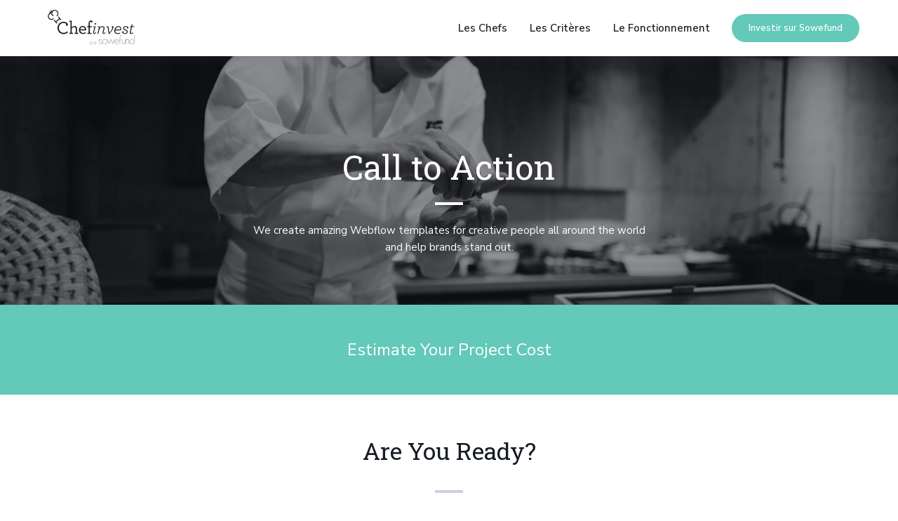

--- FILE ---
content_type: text/html
request_url: https://www.chefinvest.fr/components/call-to-action
body_size: 4742
content:
<!DOCTYPE html><!-- Last Published: Thu Sep 14 2023 09:30:49 GMT+0000 (Coordinated Universal Time) --><html data-wf-domain="www.chefinvest.fr" data-wf-page="5e27133354abf83dd12463cb" data-wf-site="5df274caba2fb0d7e00fd87c"><head><meta charset="utf-8"/><title>Splash — Webflow HTML website template</title><meta content="Splash — Webflow HTML website template" property="og:title"/><meta content="Splash — Webflow HTML website template" property="twitter:title"/><meta content="width=device-width, initial-scale=1" name="viewport"/><link href="https://cdn.prod.website-files.com/5df274caba2fb0d7e00fd87c/css/chefinvest.webflow.56df74e97.css" rel="stylesheet" type="text/css"/><link href="https://fonts.googleapis.com" rel="preconnect"/><link href="https://fonts.gstatic.com" rel="preconnect" crossorigin="anonymous"/><script src="https://ajax.googleapis.com/ajax/libs/webfont/1.6.26/webfont.js" type="text/javascript"></script><script type="text/javascript">WebFont.load({  google: {    families: ["Nunito Sans:regular,600,700","Roboto Slab:300,regular,700"]  }});</script><script type="text/javascript">!function(o,c){var n=c.documentElement,t=" w-mod-";n.className+=t+"js",("ontouchstart"in o||o.DocumentTouch&&c instanceof DocumentTouch)&&(n.className+=t+"touch")}(window,document);</script><link href="https://cdn.prod.website-files.com/5df274caba2fb0d7e00fd87c/5e301cbbc76743971684f75e_favico.png" rel="shortcut icon" type="image/x-icon"/><link href="https://cdn.prod.website-files.com/5df274caba2fb0d7e00fd87c/5e287470fb7ceed87052d741_webclip.png" rel="apple-touch-icon"/><!-- Google Tag Manager -->
<script>(function(w,d,s,l,i){w[l]=w[l]||[];w[l].push({'gtm.start':
new Date().getTime(),event:'gtm.js'});var f=d.getElementsByTagName(s)[0],
j=d.createElement(s),dl=l!='dataLayer'?'&l='+l:'';j.async=true;j.src=
'https://www.googletagmanager.com/gtm.js?id='+i+dl;f.parentNode.insertBefore(j,f);
})(window,document,'script','dataLayer','GTM-NV2H828');</script>
<!-- End Google Tag Manager --></head><body><div data-w-id="21624a98-d2e2-56a9-a9da-5d4a6dd3d9c6" class="preloader"><img src="https://cdn.prod.website-files.com/5df274caba2fb0d7e00fd87c/5df274cbba2fb0d60e0fd9d0_loading.gif" data-w-id="1545c96a-8ccf-1bbc-10dc-dd6c99c582ff" alt="" class="loading-icon archivejp"/><div class="loading-icon" data-w-id="028334e2-ffbc-5680-2d42-88f62744c999" data-animation-type="lottie" data-src="https://cdn.prod.website-files.com/5df274caba2fb0d7e00fd87c/5e31bd56c1355c127d29b54f_couverts.json" data-loop="1" data-direction="1" data-autoplay="1" data-is-ix2-target="0" data-renderer="svg" data-default-duration="2.033333333333333" data-duration="0"></div></div><div data-collapse="medium" data-animation="default" data-duration="400" data-w-id="3e665832-e661-9678-7e97-efacb32f4091" data-easing="ease" data-easing2="ease" role="banner" class="nav-bar w-nav"><div class="wrapper nav-bar-wrapper"><a href="/" class="brand w-nav-brand"><img src="https://cdn.prod.website-files.com/5df274caba2fb0d7e00fd87c/5f22d9fdf90ddf19aa278d70_Chef-invest-by-sowefund.svg" alt="" class="logonav"/></a><div class="navigation"><nav role="navigation" class="nav-menu w-nav-menu"><a href="/chefs" class="nav-link w-nav-link">Les Chefs</a><a href="/selection" class="nav-link w-nav-link">Les Critères</a><a href="/fonctionnement" class="nav-link w-nav-link">Le Fonctionnement</a><div data-hover="true" data-delay="300" class="nav-dropdown w-dropdown"><div class="nav-link w-dropdown-toggle"><div class="nav-dropdown-icon w-icon-dropdown-toggle"></div><div>Components</div></div><nav class="nav-dropdown-list w-dropdown-list"><a href="/components/page-headers" class="nav-dropdown-link w-dropdown-link">Page Headers</a><a href="/components/features" class="nav-dropdown-link w-dropdown-link">Features</a><a href="/components/call-to-action" aria-current="page" class="nav-dropdown-link w-dropdown-link w--current">Call to Action</a><a href="/components/testimonials" class="nav-dropdown-link w-dropdown-link">Testimonials</a><a href="/components/pricing-tables" class="nav-dropdown-link w-dropdown-link">Pricing Tables</a><a href="/components/footers" class="nav-dropdown-link w-dropdown-link">Footers</a></nav></div></nav><a href="https://sowefund.com/landing/chef-invest" target="_blank" class="button small w-hidden-tiny w-button">Investir sur Sowefund</a><div class="menu-button w-nav-button"><div class="w-icon-nav-menu"></div></div></div></div><div class="nav-bar-shadow"></div></div><div class="page-wrapper"><div class="section page-header"><div class="wrapper"><div class="section-intro no-margin place-top"><h1 class="no-margin">Call to Action</h1><div class="divider white center"></div><p class="no-margin">We create amazing Webflow templates for creative people all around the world and help brands stand out.</p></div></div><div data-w-id="837b805e-bfd7-253f-0c7a-2c70fc05a131" class="bg-image _1"></div></div><a href="/quote" class="button-huge w-inline-block"><img src="https://cdn.prod.website-files.com/5df274caba2fb0d7e00fd87c/5df274cbba2fb045150fd915_calc-icon.svg" alt="" class="button-huge-icon"/><div>Estimate Your Project Cost</div></a><div class="section"><div class="wrapper side-paddings"><div class="section-intro big-text"><h2 data-w-id="060a87a8-ca95-b306-da21-442a91a700e4">Are You Ready?</h2><div data-w-id="060a87a8-ca95-b306-da21-442a91a700e6" class="divider center"></div><div data-w-id="060a87a8-ca95-b306-da21-442a91a700e7" class="intro-big-text">Let’s Start!</div></div><div data-w-id="060a87a8-ca95-b306-da21-442a91a700e9" class="cta-card"><h3 class="cta-card-heading">👨‍💻  Let’s work together!</h3><div class="line-elements"><a href="#" class="button side-margins w-inline-block"><img src="https://cdn.prod.website-files.com/5df274caba2fb0d7e00fd87c/5df274cbba2fb045150fd915_calc-icon.svg" alt="" class="button-icon"/><div>Request a Quote</div></a><a href="#" class="button ghost side-margins w-button">See Our Pricing</a></div></div></div></div><div class="section color"><div class="wrapper place-top"><div data-w-id="1a1161c6-89e9-1556-e78f-02f13783ae90" style="opacity:0" class="mini-heading text-white">Are you ready?</div><div class="section-intro no-margin place-top"><h2 data-w-id="1a1161c6-89e9-1556-e78f-02f13783ae93" style="opacity:0">Let’s Create Something Great!</h2><p data-w-id="1a1161c6-89e9-1556-e78f-02f13783ae95" style="opacity:0">A successful marketing plan relies heavily on the pulling-power of advertising copy. Writing result-oriented ad copy is difficult.</p><a href="/old-home" data-w-id="8087f976-bb71-f8d2-a961-323afe9c29ec" style="opacity:0" class="button yellow w-button">Buy Template</a></div></div><div class="float-elements"><div class="float-element-1"></div><div class="float-element-2"></div></div></div><div class="section"><div class="wrapper"><div data-w-id="4dfcfde9-a363-30a7-f10d-d90bc28cd131" style="opacity:0" class="mini-heading">Are you ready?</div><div class="section-intro no-margin place-top"><h2 data-w-id="4dfcfde9-a363-30a7-f10d-d90bc28cd134" style="opacity:0">Start with Splash template!</h2><p data-w-id="4dfcfde9-a363-30a7-f10d-d90bc28cd136" style="opacity:0" class="text-grey">A successful marketing plan relies heavily on the pulling-power of advertising copy. Writing result-oriented ad copy is difficult.</p><div data-w-id="fe40f34e-7448-e0b5-3e19-368a612a7188" style="opacity:0" class="line-elements"><a href="#" class="button rose side-margins w-inline-block"><img src="https://cdn.prod.website-files.com/5df274caba2fb0d7e00fd87c/5df274cbba2fb045150fd915_calc-icon.svg" alt="" class="button-icon"/><div>Request a Quote</div></a><a href="#" class="button ghost side-margins w-button">See Our Pricing</a></div></div></div></div><div class="section no-padding-vertical grade-2"><div class="wrapper"><div class="cta-v1"><h3 data-w-id="e2600360-f7e4-02e7-aa78-ea8a2102cd4a" style="opacity:0" class="cta-v1-heading">Are you ready? 👉 Let’s work together!</h3><a href="/old-home" data-w-id="a9ca07c1-4b4b-84ee-f2ae-2304218a1520" style="opacity:0" class="button white w-button">Buy Template</a></div></div></div><div class="section no-padding-vertical"><div class="wrapper"><div class="cta-v1"><h3 data-w-id="372b6dfc-b65a-f71e-35e9-fbb7207e11dc" class="cta-v1-heading text-dark"> 📬 Subscribe to Our Newsletter</h3><div class="no-margin w-form"><form id="email-form-2" name="email-form-2" data-name="Email Form 2" method="get" data-w-id="372b6dfc-b65a-f71e-35e9-fbb7207e11df" class="line-elements" data-wf-page-id="5e27133354abf83dd12463cb" data-wf-element-id="372b6dfc-b65a-f71e-35e9-fbb7207e11df"><input class="input subscribe-simple w-input" maxlength="256" name="email-2" data-name="Email 2" placeholder="Enter your email" type="text" id="email-2" required=""/><input type="submit" data-wait="Please wait..." class="button red side-margins w-button" value="Subscribe"/></form><div class="form-success w-form-done"><div>Thank you! Your submission has been received!</div></div><div class="form-error w-form-fail"><div>Oops! Something went wrong while submitting the form.</div></div></div></div></div></div><div class="section color padding-small mask"><div class="wrapper place-top"><div data-w-id="fb3d27cb-ca80-1740-7baf-c14dde04c141" class="subscribe-icon grade-4"><img src="https://cdn.prod.website-files.com/5df274caba2fb0d7e00fd87c/5df274cbba2fb0285b0fd8f4_paperplane-icon.svg" alt=""/></div><div class="section-intro no-margin"><h2 data-w-id="fb3d27cb-ca80-1740-7baf-c14dde04c143">Sign Up for Our Newsletter</h2></div><div class="subscribe w-form"><form id="email-form" name="email-form" data-name="Email Form" method="get" data-w-id="fb3d27cb-ca80-1740-7baf-c14dde04c146" class="subscribe-form" data-wf-page-id="5e27133354abf83dd12463cb" data-wf-element-id="fb3d27cb-ca80-1740-7baf-c14dde04c146"><input class="input subscribe-name w-input" maxlength="256" name="Subscribe-Name-2" data-name="Subscribe Name 2" placeholder="First Name" type="text" id="Subscribe-Name-2" required=""/><input class="input subscribe-email w-input" maxlength="256" name="Subscribe-Email-2" data-name="Subscribe Email 2" placeholder="Email Address" type="email" id="Subscribe-Email-2" required=""/><input type="submit" data-wait="Please wait..." class="button subscribe-button w-button" value="Subscribe"/></form><div class="form-success w-form-done"><div>Thank you! Your submission has been received!</div></div><div class="form-error subscribe-error w-form-fail"><div>Oops! Something went wrong while submitting the form.</div></div></div><div data-w-id="fb3d27cb-ca80-1740-7baf-c14dde04c150" class="paragraph-small">No spam. Unsubscribe anytime.</div></div><div class="float-elements"><div class="float-element-1"></div><div class="float-element-2"></div></div></div><div class="section border-top no-padding-vertical"><div class="wrapper"><div class="footer-v1"><div class="footer-v1-about"><h5>About Splash</h5><div class="divider"></div><p class="text-grey">A perfect template for creative studios and marketing agencies. We create amazing products and help businesses grow.</p><div class="social-icons footer-v1-icons"><a href="https://twitter.com" target="_blank" class="social-link twitter w-inline-block"><img src="https://cdn.prod.website-files.com/5df274caba2fb0d7e00fd87c/5df274cbba2fb070270fd91e_twitter-icon-white.svg" alt="" class="social-icon-small"/></a><a href="https://facebook.com" target="_blank" class="social-link facebook w-inline-block"><img src="https://cdn.prod.website-files.com/5df274caba2fb0d7e00fd87c/5df274cbba2fb026ac0fd91a_facebook-icon-white.svg" alt="" class="social-icon-small"/></a><a href="https://instagram.com" target="_blank" class="social-link instagram w-inline-block"><img src="https://cdn.prod.website-files.com/5df274caba2fb0d7e00fd87c/5df274cbba2fb032740fd91b_instagram-icon-white.svg" alt="" class="social-icon-small"/></a><a href="https://dribbble.com" target="_blank" class="social-link dribbble w-inline-block"><img src="https://cdn.prod.website-files.com/5df274caba2fb0d7e00fd87c/5df274cbba2fb045440fd92b_dribbble-icon-white.svg" alt="" class="social-icon-small"/></a><a href="https://behance.net" target="_blank" class="social-link behance w-inline-block"><img src="https://cdn.prod.website-files.com/5df274caba2fb0d7e00fd87c/5df274cbba2fb044d30fd92d_behance-icon-white.svg" alt="" class="social-icon-small"/></a></div></div><div class="footer-v1-nav"><h5>Latest Posts</h5><div class="divider"></div><div class="footer-v1-nav-links"><a href="/old-home" class="link-dark">Home</a><a href="/portfolio/works-2" class="link-dark">Portfolio</a><a href="/process" class="link-dark">Process</a><a href="/blog-pages/blog-3" class="link-dark">Blog</a><a href="/about-2/about-1" class="link-dark">About</a><a href="/contact/contact-1" class="link-dark">Contacts</a></div></div><div class="footer-v1-blog"><h5>Latest Posts</h5><div class="divider"></div><div class="w-dyn-list"><div role="list" class="w-dyn-items"><div role="listitem" class="w-dyn-item"><div class="footer-post"><img alt="" src="https://cdn.prod.website-files.com/5df274cbba2fb017f50fd8af/5df274cbba2fb02e300fda4f_post-thumb-01.jpg" class="footer-post-image"/><div class="footer-post-info"><a href="/blog/believing-is-the-absence-of-doubt" class="link-dark">Believing is the absence of doubt</a><div class="footer-post-date">Apr 16, 2018</div></div></div></div><div role="listitem" class="w-dyn-item"><div class="footer-post"><img alt="" src="https://cdn.prod.website-files.com/5df274cbba2fb017f50fd8af/5df274cbba2fb01e1a0fda50_post-thumb-02.jpg" class="footer-post-image"/><div class="footer-post-info"><a href="/blog/how-to-set-intentions-that-energize-you" class="link-dark">How to set intentions that energize you</a><div class="footer-post-date">Mar 28, 2018</div></div></div></div></div></div></div><div class="footer-v1-subscribe"><h5>Subscribe</h5><div class="divider"></div><div class="w-form"><form id="email-form" name="email-form" data-name="Email Form" method="get" data-wf-page-id="5e27133354abf83dd12463cb" data-wf-element-id="a25a3c53-3a58-db72-bcae-0f628ddeda98"><input class="input footer-email w-input" maxlength="256" name="Footer-Subscribe-Name-4" data-name="Footer Subscribe Name 4" placeholder="Email address" type="email" id="Footer-Subscribe-Name-4" required=""/><input type="submit" data-wait="Please wait..." class="button small w-button" value="Subscribe"/></form><div class="form-success text-left w-form-done"><div>Thank you! Your submission has been received!</div></div><div class="form-error text-left w-form-fail"><div>Oops! Something went wrong while submitting the form.</div></div></div></div><div class="footer-bottom"><div class="footer-bottom-left"><div class="footer-text-left">Created with <span class="heart-icon">love</span> by <a href="https://elasticthemes.com" target="_blank" class="link-dark">Elastic Themes</a></div><div class="footer-text-left">Powered by <a href="https://webflow.com/" target="_blank" class="link-dark">Webflow</a></div></div><div class="footer-bottom-right"><a href="/template/style-guide" class="link-dark footer-text-right">Style Guide</a><a href="/template/licensing" class="link-dark footer-text-right">Licensing</a><a href="/template/changelog" class="link-dark footer-text-right">Changelog</a></div></div></div></div></div></div><script src="https://d3e54v103j8qbb.cloudfront.net/js/jquery-3.5.1.min.dc5e7f18c8.js?site=5df274caba2fb0d7e00fd87c" type="text/javascript" integrity="sha256-9/aliU8dGd2tb6OSsuzixeV4y/faTqgFtohetphbbj0=" crossorigin="anonymous"></script><script src="https://cdn.prod.website-files.com/5df274caba2fb0d7e00fd87c/js/webflow.4b0b13a3a.js" type="text/javascript"></script><!-- Google Tag Manager (noscript) -->
<noscript><iframe src="https://www.googletagmanager.com/ns.html?id=GTM-NV2H828"
height="0" width="0" style="display:none;visibility:hidden"></iframe></noscript>
<!-- End Google Tag Manager (noscript) --></body></html>

--- FILE ---
content_type: text/css
request_url: https://cdn.prod.website-files.com/5df274caba2fb0d7e00fd87c/css/chefinvest.webflow.56df74e97.css
body_size: 28226
content:
html {
  -ms-text-size-adjust: 100%;
  -webkit-text-size-adjust: 100%;
  font-family: sans-serif;
}

body {
  margin: 0;
}

article, aside, details, figcaption, figure, footer, header, hgroup, main, menu, nav, section, summary {
  display: block;
}

audio, canvas, progress, video {
  vertical-align: baseline;
  display: inline-block;
}

audio:not([controls]) {
  height: 0;
  display: none;
}

[hidden], template {
  display: none;
}

a {
  background-color: rgba(0, 0, 0, 0);
}

a:active, a:hover {
  outline: 0;
}

abbr[title] {
  border-bottom: 1px dotted;
}

b, strong {
  font-weight: bold;
}

dfn {
  font-style: italic;
}

h1 {
  margin: .67em 0;
  font-size: 2em;
}

mark {
  color: #000;
  background: #ff0;
}

small {
  font-size: 80%;
}

sub, sup {
  vertical-align: baseline;
  font-size: 75%;
  line-height: 0;
  position: relative;
}

sup {
  top: -.5em;
}

sub {
  bottom: -.25em;
}

img {
  border: 0;
}

svg:not(:root) {
  overflow: hidden;
}

figure {
  margin: 1em 40px;
}

hr {
  box-sizing: content-box;
  height: 0;
}

pre {
  overflow: auto;
}

code, kbd, pre, samp {
  font-family: monospace;
  font-size: 1em;
}

button, input, optgroup, select, textarea {
  color: inherit;
  font: inherit;
  margin: 0;
}

button {
  overflow: visible;
}

button, select {
  text-transform: none;
}

button, html input[type="button"], input[type="reset"] {
  -webkit-appearance: button;
  cursor: pointer;
}

button[disabled], html input[disabled] {
  cursor: default;
}

button::-moz-focus-inner, input::-moz-focus-inner {
  border: 0;
  padding: 0;
}

input {
  line-height: normal;
}

input[type="checkbox"], input[type="radio"] {
  box-sizing: border-box;
  padding: 0;
}

input[type="number"]::-webkit-inner-spin-button, input[type="number"]::-webkit-outer-spin-button {
  height: auto;
}

input[type="search"] {
  -webkit-appearance: none;
}

input[type="search"]::-webkit-search-cancel-button, input[type="search"]::-webkit-search-decoration {
  -webkit-appearance: none;
}

fieldset {
  border: 1px solid silver;
  margin: 0 2px;
  padding: .35em .625em .75em;
}

legend {
  border: 0;
  padding: 0;
}

textarea {
  overflow: auto;
}

optgroup {
  font-weight: bold;
}

table {
  border-collapse: collapse;
  border-spacing: 0;
}

td, th {
  padding: 0;
}

@font-face {
  font-family: webflow-icons;
  src: url("[data-uri]") format("truetype");
  font-weight: normal;
  font-style: normal;
}

[class^="w-icon-"], [class*=" w-icon-"] {
  speak: none;
  font-variant: normal;
  text-transform: none;
  -webkit-font-smoothing: antialiased;
  -moz-osx-font-smoothing: grayscale;
  font-style: normal;
  font-weight: normal;
  line-height: 1;
  font-family: webflow-icons !important;
}

.w-icon-slider-right:before {
  content: "";
}

.w-icon-slider-left:before {
  content: "";
}

.w-icon-nav-menu:before {
  content: "";
}

.w-icon-arrow-down:before, .w-icon-dropdown-toggle:before {
  content: "";
}

.w-icon-file-upload-remove:before {
  content: "";
}

.w-icon-file-upload-icon:before {
  content: "";
}

* {
  box-sizing: border-box;
}

html {
  height: 100%;
}

body {
  min-height: 100%;
  color: #333;
  background-color: #fff;
  margin: 0;
  font-family: Arial, sans-serif;
  font-size: 14px;
  line-height: 20px;
}

img {
  max-width: 100%;
  vertical-align: middle;
  display: inline-block;
}

html.w-mod-touch * {
  background-attachment: scroll !important;
}

.w-block {
  display: block;
}

.w-inline-block {
  max-width: 100%;
  display: inline-block;
}

.w-clearfix:before, .w-clearfix:after {
  content: " ";
  grid-area: 1 / 1 / 2 / 2;
  display: table;
}

.w-clearfix:after {
  clear: both;
}

.w-hidden {
  display: none;
}

.w-button {
  color: #fff;
  line-height: inherit;
  cursor: pointer;
  background-color: #3898ec;
  border: 0;
  border-radius: 0;
  padding: 9px 15px;
  text-decoration: none;
  display: inline-block;
}

input.w-button {
  -webkit-appearance: button;
}

html[data-w-dynpage] [data-w-cloak] {
  color: rgba(0, 0, 0, 0) !important;
}

.w-webflow-badge, .w-webflow-badge * {
  z-index: auto;
  visibility: visible;
  box-sizing: border-box;
  width: auto;
  height: auto;
  max-height: none;
  max-width: none;
  min-height: 0;
  min-width: 0;
  float: none;
  clear: none;
  box-shadow: none;
  opacity: 1;
  direction: ltr;
  font-family: inherit;
  font-weight: inherit;
  color: inherit;
  font-size: inherit;
  line-height: inherit;
  font-style: inherit;
  font-variant: inherit;
  text-align: inherit;
  letter-spacing: inherit;
  -webkit-text-decoration: inherit;
  text-decoration: inherit;
  text-indent: 0;
  text-transform: inherit;
  text-shadow: none;
  font-smoothing: auto;
  vertical-align: baseline;
  cursor: inherit;
  white-space: inherit;
  word-break: normal;
  word-spacing: normal;
  word-wrap: normal;
  background: none;
  border: 0 rgba(0, 0, 0, 0);
  border-radius: 0;
  margin: 0;
  padding: 0;
  list-style-type: disc;
  transition: none;
  display: block;
  position: static;
  top: auto;
  bottom: auto;
  left: auto;
  right: auto;
  overflow: visible;
  transform: none;
}

.w-webflow-badge {
  white-space: nowrap;
  cursor: pointer;
  box-shadow: 0 0 0 1px rgba(0, 0, 0, .1), 0 1px 3px rgba(0, 0, 0, .1);
  visibility: visible !important;
  z-index: 2147483647 !important;
  color: #aaadb0 !important;
  opacity: 1 !important;
  width: auto !important;
  height: auto !important;
  background-color: #fff !important;
  border-radius: 3px !important;
  margin: 0 !important;
  padding: 6px 8px 6px 6px !important;
  font-size: 12px !important;
  line-height: 14px !important;
  text-decoration: none !important;
  display: inline-block !important;
  position: fixed !important;
  top: auto !important;
  bottom: 12px !important;
  left: auto !important;
  right: 12px !important;
  overflow: visible !important;
  transform: none !important;
}

.w-webflow-badge > img {
  visibility: visible !important;
  opacity: 1 !important;
  vertical-align: middle !important;
  display: inline-block !important;
}

h1, h2, h3, h4, h5, h6 {
  margin-bottom: 10px;
  font-weight: bold;
}

h1 {
  margin-top: 20px;
  font-size: 38px;
  line-height: 44px;
}

h2 {
  margin-top: 20px;
  font-size: 32px;
  line-height: 36px;
}

h3 {
  margin-top: 20px;
  font-size: 24px;
  line-height: 30px;
}

h4 {
  margin-top: 10px;
  font-size: 18px;
  line-height: 24px;
}

h5 {
  margin-top: 10px;
  font-size: 14px;
  line-height: 20px;
}

h6 {
  margin-top: 10px;
  font-size: 12px;
  line-height: 18px;
}

p {
  margin-top: 0;
  margin-bottom: 10px;
}

blockquote {
  border-left: 5px solid #e2e2e2;
  margin: 0 0 10px;
  padding: 10px 20px;
  font-size: 18px;
  line-height: 22px;
}

figure {
  margin: 0 0 10px;
}

figcaption {
  text-align: center;
  margin-top: 5px;
}

ul, ol {
  margin-top: 0;
  margin-bottom: 10px;
  padding-left: 40px;
}

.w-list-unstyled {
  padding-left: 0;
  list-style: none;
}

.w-embed:before, .w-embed:after {
  content: " ";
  grid-area: 1 / 1 / 2 / 2;
  display: table;
}

.w-embed:after {
  clear: both;
}

.w-video {
  width: 100%;
  padding: 0;
  position: relative;
}

.w-video iframe, .w-video object, .w-video embed {
  width: 100%;
  height: 100%;
  border: none;
  position: absolute;
  top: 0;
  left: 0;
}

fieldset {
  border: 0;
  margin: 0;
  padding: 0;
}

button, [type="button"], [type="reset"] {
  cursor: pointer;
  -webkit-appearance: button;
  border: 0;
}

.w-form {
  margin: 0 0 15px;
}

.w-form-done {
  text-align: center;
  background-color: #ddd;
  padding: 20px;
  display: none;
}

.w-form-fail {
  background-color: #ffdede;
  margin-top: 10px;
  padding: 10px;
  display: none;
}

label {
  margin-bottom: 5px;
  font-weight: bold;
  display: block;
}

.w-input, .w-select {
  width: 100%;
  height: 38px;
  color: #333;
  vertical-align: middle;
  background-color: #fff;
  border: 1px solid #ccc;
  margin-bottom: 10px;
  padding: 8px 12px;
  font-size: 14px;
  line-height: 1.42857;
  display: block;
}

.w-input:-moz-placeholder, .w-select:-moz-placeholder {
  color: #999;
}

.w-input::-moz-placeholder, .w-select::-moz-placeholder {
  color: #999;
  opacity: 1;
}

.w-input::-webkit-input-placeholder, .w-select::-webkit-input-placeholder {
  color: #999;
}

.w-input:focus, .w-select:focus {
  border-color: #3898ec;
  outline: 0;
}

.w-input[disabled], .w-select[disabled], .w-input[readonly], .w-select[readonly], fieldset[disabled] .w-input, fieldset[disabled] .w-select {
  cursor: not-allowed;
}

.w-input[disabled]:not(.w-input-disabled), .w-select[disabled]:not(.w-input-disabled), .w-input[readonly], .w-select[readonly], fieldset[disabled]:not(.w-input-disabled) .w-input, fieldset[disabled]:not(.w-input-disabled) .w-select {
  background-color: #eee;
}

textarea.w-input, textarea.w-select {
  height: auto;
}

.w-select {
  background-color: #f3f3f3;
}

.w-select[multiple] {
  height: auto;
}

.w-form-label {
  cursor: pointer;
  margin-bottom: 0;
  font-weight: normal;
  display: inline-block;
}

.w-radio {
  margin-bottom: 5px;
  padding-left: 20px;
  display: block;
}

.w-radio:before, .w-radio:after {
  content: " ";
  grid-area: 1 / 1 / 2 / 2;
  display: table;
}

.w-radio:after {
  clear: both;
}

.w-radio-input {
  float: left;
  margin: 3px 0 0 -20px;
  line-height: normal;
}

.w-file-upload {
  margin-bottom: 10px;
  display: block;
}

.w-file-upload-input {
  width: .1px;
  height: .1px;
  opacity: 0;
  z-index: -100;
  position: absolute;
  overflow: hidden;
}

.w-file-upload-default, .w-file-upload-uploading, .w-file-upload-success {
  color: #333;
  display: inline-block;
}

.w-file-upload-error {
  margin-top: 10px;
  display: block;
}

.w-file-upload-default.w-hidden, .w-file-upload-uploading.w-hidden, .w-file-upload-error.w-hidden, .w-file-upload-success.w-hidden {
  display: none;
}

.w-file-upload-uploading-btn {
  cursor: pointer;
  background-color: #fafafa;
  border: 1px solid #ccc;
  margin: 0;
  padding: 8px 12px;
  font-size: 14px;
  font-weight: normal;
  display: flex;
}

.w-file-upload-file {
  background-color: #fafafa;
  border: 1px solid #ccc;
  flex-grow: 1;
  justify-content: space-between;
  margin: 0;
  padding: 8px 9px 8px 11px;
  display: flex;
}

.w-file-upload-file-name {
  font-size: 14px;
  font-weight: normal;
  display: block;
}

.w-file-remove-link {
  width: auto;
  height: auto;
  cursor: pointer;
  margin-top: 3px;
  margin-left: 10px;
  padding: 3px;
  display: block;
}

.w-icon-file-upload-remove {
  margin: auto;
  font-size: 10px;
}

.w-file-upload-error-msg {
  color: #ea384c;
  padding: 2px 0;
  display: inline-block;
}

.w-file-upload-info {
  padding: 0 12px;
  line-height: 38px;
  display: inline-block;
}

.w-file-upload-label {
  cursor: pointer;
  background-color: #fafafa;
  border: 1px solid #ccc;
  margin: 0;
  padding: 8px 12px;
  font-size: 14px;
  font-weight: normal;
  display: inline-block;
}

.w-icon-file-upload-icon, .w-icon-file-upload-uploading {
  width: 20px;
  margin-right: 8px;
  display: inline-block;
}

.w-icon-file-upload-uploading {
  height: 20px;
}

.w-container {
  max-width: 940px;
  margin-left: auto;
  margin-right: auto;
}

.w-container:before, .w-container:after {
  content: " ";
  grid-area: 1 / 1 / 2 / 2;
  display: table;
}

.w-container:after {
  clear: both;
}

.w-container .w-row {
  margin-left: -10px;
  margin-right: -10px;
}

.w-row:before, .w-row:after {
  content: " ";
  grid-area: 1 / 1 / 2 / 2;
  display: table;
}

.w-row:after {
  clear: both;
}

.w-row .w-row {
  margin-left: 0;
  margin-right: 0;
}

.w-col {
  float: left;
  width: 100%;
  min-height: 1px;
  padding-left: 10px;
  padding-right: 10px;
  position: relative;
}

.w-col .w-col {
  padding-left: 0;
  padding-right: 0;
}

.w-col-1 {
  width: 8.33333%;
}

.w-col-2 {
  width: 16.6667%;
}

.w-col-3 {
  width: 25%;
}

.w-col-4 {
  width: 33.3333%;
}

.w-col-5 {
  width: 41.6667%;
}

.w-col-6 {
  width: 50%;
}

.w-col-7 {
  width: 58.3333%;
}

.w-col-8 {
  width: 66.6667%;
}

.w-col-9 {
  width: 75%;
}

.w-col-10 {
  width: 83.3333%;
}

.w-col-11 {
  width: 91.6667%;
}

.w-col-12 {
  width: 100%;
}

.w-hidden-main {
  display: none !important;
}

@media screen and (max-width: 991px) {
  .w-container {
    max-width: 728px;
  }

  .w-hidden-main {
    display: inherit !important;
  }

  .w-hidden-medium {
    display: none !important;
  }

  .w-col-medium-1 {
    width: 8.33333%;
  }

  .w-col-medium-2 {
    width: 16.6667%;
  }

  .w-col-medium-3 {
    width: 25%;
  }

  .w-col-medium-4 {
    width: 33.3333%;
  }

  .w-col-medium-5 {
    width: 41.6667%;
  }

  .w-col-medium-6 {
    width: 50%;
  }

  .w-col-medium-7 {
    width: 58.3333%;
  }

  .w-col-medium-8 {
    width: 66.6667%;
  }

  .w-col-medium-9 {
    width: 75%;
  }

  .w-col-medium-10 {
    width: 83.3333%;
  }

  .w-col-medium-11 {
    width: 91.6667%;
  }

  .w-col-medium-12 {
    width: 100%;
  }

  .w-col-stack {
    width: 100%;
    left: auto;
    right: auto;
  }
}

@media screen and (max-width: 767px) {
  .w-hidden-main, .w-hidden-medium {
    display: inherit !important;
  }

  .w-hidden-small {
    display: none !important;
  }

  .w-row, .w-container .w-row {
    margin-left: 0;
    margin-right: 0;
  }

  .w-col {
    width: 100%;
    left: auto;
    right: auto;
  }

  .w-col-small-1 {
    width: 8.33333%;
  }

  .w-col-small-2 {
    width: 16.6667%;
  }

  .w-col-small-3 {
    width: 25%;
  }

  .w-col-small-4 {
    width: 33.3333%;
  }

  .w-col-small-5 {
    width: 41.6667%;
  }

  .w-col-small-6 {
    width: 50%;
  }

  .w-col-small-7 {
    width: 58.3333%;
  }

  .w-col-small-8 {
    width: 66.6667%;
  }

  .w-col-small-9 {
    width: 75%;
  }

  .w-col-small-10 {
    width: 83.3333%;
  }

  .w-col-small-11 {
    width: 91.6667%;
  }

  .w-col-small-12 {
    width: 100%;
  }
}

@media screen and (max-width: 479px) {
  .w-container {
    max-width: none;
  }

  .w-hidden-main, .w-hidden-medium, .w-hidden-small {
    display: inherit !important;
  }

  .w-hidden-tiny {
    display: none !important;
  }

  .w-col {
    width: 100%;
  }

  .w-col-tiny-1 {
    width: 8.33333%;
  }

  .w-col-tiny-2 {
    width: 16.6667%;
  }

  .w-col-tiny-3 {
    width: 25%;
  }

  .w-col-tiny-4 {
    width: 33.3333%;
  }

  .w-col-tiny-5 {
    width: 41.6667%;
  }

  .w-col-tiny-6 {
    width: 50%;
  }

  .w-col-tiny-7 {
    width: 58.3333%;
  }

  .w-col-tiny-8 {
    width: 66.6667%;
  }

  .w-col-tiny-9 {
    width: 75%;
  }

  .w-col-tiny-10 {
    width: 83.3333%;
  }

  .w-col-tiny-11 {
    width: 91.6667%;
  }

  .w-col-tiny-12 {
    width: 100%;
  }
}

.w-widget {
  position: relative;
}

.w-widget-map {
  width: 100%;
  height: 400px;
}

.w-widget-map label {
  width: auto;
  display: inline;
}

.w-widget-map img {
  max-width: inherit;
}

.w-widget-map .gm-style-iw {
  text-align: center;
}

.w-widget-map .gm-style-iw > button {
  display: none !important;
}

.w-widget-twitter {
  overflow: hidden;
}

.w-widget-twitter-count-shim {
  vertical-align: top;
  width: 28px;
  height: 20px;
  text-align: center;
  background: #fff;
  border: 1px solid #758696;
  border-radius: 3px;
  display: inline-block;
  position: relative;
}

.w-widget-twitter-count-shim * {
  pointer-events: none;
  -webkit-user-select: none;
  -ms-user-select: none;
  user-select: none;
}

.w-widget-twitter-count-shim .w-widget-twitter-count-inner {
  text-align: center;
  color: #999;
  font-family: serif;
  font-size: 15px;
  line-height: 12px;
  position: relative;
}

.w-widget-twitter-count-shim .w-widget-twitter-count-clear {
  display: block;
  position: relative;
}

.w-widget-twitter-count-shim.w--large {
  width: 36px;
  height: 28px;
}

.w-widget-twitter-count-shim.w--large .w-widget-twitter-count-inner {
  font-size: 18px;
  line-height: 18px;
}

.w-widget-twitter-count-shim:not(.w--vertical) {
  margin-left: 5px;
  margin-right: 8px;
}

.w-widget-twitter-count-shim:not(.w--vertical).w--large {
  margin-left: 6px;
}

.w-widget-twitter-count-shim:not(.w--vertical):before, .w-widget-twitter-count-shim:not(.w--vertical):after {
  content: " ";
  height: 0;
  width: 0;
  pointer-events: none;
  border: solid rgba(0, 0, 0, 0);
  position: absolute;
  top: 50%;
  left: 0;
}

.w-widget-twitter-count-shim:not(.w--vertical):before {
  border-width: 4px;
  border-color: rgba(117, 134, 150, 0) #5d6c7b rgba(117, 134, 150, 0) rgba(117, 134, 150, 0);
  margin-top: -4px;
  margin-left: -9px;
}

.w-widget-twitter-count-shim:not(.w--vertical).w--large:before {
  border-width: 5px;
  margin-top: -5px;
  margin-left: -10px;
}

.w-widget-twitter-count-shim:not(.w--vertical):after {
  border-width: 4px;
  border-color: rgba(255, 255, 255, 0) #fff rgba(255, 255, 255, 0) rgba(255, 255, 255, 0);
  margin-top: -4px;
  margin-left: -8px;
}

.w-widget-twitter-count-shim:not(.w--vertical).w--large:after {
  border-width: 5px;
  margin-top: -5px;
  margin-left: -9px;
}

.w-widget-twitter-count-shim.w--vertical {
  width: 61px;
  height: 33px;
  margin-bottom: 8px;
}

.w-widget-twitter-count-shim.w--vertical:before, .w-widget-twitter-count-shim.w--vertical:after {
  content: " ";
  height: 0;
  width: 0;
  pointer-events: none;
  border: solid rgba(0, 0, 0, 0);
  position: absolute;
  top: 100%;
  left: 50%;
}

.w-widget-twitter-count-shim.w--vertical:before {
  border-width: 5px;
  border-color: #5d6c7b rgba(117, 134, 150, 0) rgba(117, 134, 150, 0);
  margin-left: -5px;
}

.w-widget-twitter-count-shim.w--vertical:after {
  border-width: 4px;
  border-color: #fff rgba(255, 255, 255, 0) rgba(255, 255, 255, 0);
  margin-left: -4px;
}

.w-widget-twitter-count-shim.w--vertical .w-widget-twitter-count-inner {
  font-size: 18px;
  line-height: 22px;
}

.w-widget-twitter-count-shim.w--vertical.w--large {
  width: 76px;
}

.w-background-video {
  height: 500px;
  color: #fff;
  position: relative;
  overflow: hidden;
}

.w-background-video > video {
  width: 100%;
  height: 100%;
  object-fit: cover;
  z-index: -100;
  background-position: 50%;
  background-size: cover;
  margin: auto;
  position: absolute;
  top: -100%;
  bottom: -100%;
  left: -100%;
  right: -100%;
}

.w-background-video > video::-webkit-media-controls-start-playback-button {
  -webkit-appearance: none;
  display: none !important;
}

.w-background-video--control {
  background-color: rgba(0, 0, 0, 0);
  padding: 0;
  position: absolute;
  bottom: 1em;
  right: 1em;
}

.w-background-video--control > [hidden] {
  display: none !important;
}

.w-slider {
  height: 300px;
  text-align: center;
  clear: both;
  -webkit-tap-highlight-color: rgba(0, 0, 0, 0);
  tap-highlight-color: rgba(0, 0, 0, 0);
  background: #ddd;
  position: relative;
}

.w-slider-mask {
  z-index: 1;
  height: 100%;
  white-space: nowrap;
  display: block;
  position: relative;
  left: 0;
  right: 0;
  overflow: hidden;
}

.w-slide {
  vertical-align: top;
  width: 100%;
  height: 100%;
  white-space: normal;
  text-align: left;
  display: inline-block;
  position: relative;
}

.w-slider-nav {
  z-index: 2;
  height: 40px;
  text-align: center;
  -webkit-tap-highlight-color: rgba(0, 0, 0, 0);
  tap-highlight-color: rgba(0, 0, 0, 0);
  margin: auto;
  padding-top: 10px;
  position: absolute;
  top: auto;
  bottom: 0;
  left: 0;
  right: 0;
}

.w-slider-nav.w-round > div {
  border-radius: 100%;
}

.w-slider-nav.w-num > div {
  width: auto;
  height: auto;
  font-size: inherit;
  line-height: inherit;
  padding: .2em .5em;
}

.w-slider-nav.w-shadow > div {
  box-shadow: 0 0 3px rgba(51, 51, 51, .4);
}

.w-slider-nav-invert {
  color: #fff;
}

.w-slider-nav-invert > div {
  background-color: rgba(34, 34, 34, .4);
}

.w-slider-nav-invert > div.w-active {
  background-color: #222;
}

.w-slider-dot {
  width: 1em;
  height: 1em;
  cursor: pointer;
  background-color: rgba(255, 255, 255, .4);
  margin: 0 3px .5em;
  transition: background-color .1s, color .1s;
  display: inline-block;
  position: relative;
}

.w-slider-dot.w-active {
  background-color: #fff;
}

.w-slider-dot:focus {
  outline: none;
  box-shadow: 0 0 0 2px #fff;
}

.w-slider-dot:focus.w-active {
  box-shadow: none;
}

.w-slider-arrow-left, .w-slider-arrow-right {
  width: 80px;
  cursor: pointer;
  color: #fff;
  -webkit-tap-highlight-color: rgba(0, 0, 0, 0);
  tap-highlight-color: rgba(0, 0, 0, 0);
  -webkit-user-select: none;
  -ms-user-select: none;
  user-select: none;
  margin: auto;
  font-size: 40px;
  position: absolute;
  top: 0;
  bottom: 0;
  left: 0;
  right: 0;
  overflow: hidden;
}

.w-slider-arrow-left [class^="w-icon-"], .w-slider-arrow-right [class^="w-icon-"], .w-slider-arrow-left [class*=" w-icon-"], .w-slider-arrow-right [class*=" w-icon-"] {
  position: absolute;
}

.w-slider-arrow-left:focus, .w-slider-arrow-right:focus {
  outline: 0;
}

.w-slider-arrow-left {
  z-index: 3;
  right: auto;
}

.w-slider-arrow-right {
  z-index: 4;
  left: auto;
}

.w-icon-slider-left, .w-icon-slider-right {
  width: 1em;
  height: 1em;
  margin: auto;
  top: 0;
  bottom: 0;
  left: 0;
  right: 0;
}

.w-slider-aria-label {
  clip: rect(0 0 0 0);
  height: 1px;
  width: 1px;
  border: 0;
  margin: -1px;
  padding: 0;
  position: absolute;
  overflow: hidden;
}

.w-slider-force-show {
  display: block !important;
}

.w-dropdown {
  text-align: left;
  z-index: 900;
  margin-left: auto;
  margin-right: auto;
  display: inline-block;
  position: relative;
}

.w-dropdown-btn, .w-dropdown-toggle, .w-dropdown-link {
  vertical-align: top;
  color: #222;
  text-align: left;
  white-space: nowrap;
  margin-left: auto;
  margin-right: auto;
  padding: 20px;
  text-decoration: none;
  position: relative;
}

.w-dropdown-toggle {
  -webkit-user-select: none;
  -ms-user-select: none;
  user-select: none;
  cursor: pointer;
  padding-right: 40px;
  display: inline-block;
}

.w-dropdown-toggle:focus {
  outline: 0;
}

.w-icon-dropdown-toggle {
  width: 1em;
  height: 1em;
  margin: auto 20px auto auto;
  position: absolute;
  top: 0;
  bottom: 0;
  right: 0;
}

.w-dropdown-list {
  min-width: 100%;
  background: #ddd;
  display: none;
  position: absolute;
}

.w-dropdown-list.w--open {
  display: block;
}

.w-dropdown-link {
  color: #222;
  padding: 10px 20px;
  display: block;
}

.w-dropdown-link.w--current {
  color: #0082f3;
}

.w-dropdown-link:focus {
  outline: 0;
}

@media screen and (max-width: 767px) {
  .w-nav-brand {
    padding-left: 10px;
  }
}

.w-lightbox-backdrop {
  cursor: auto;
  letter-spacing: normal;
  text-indent: 0;
  text-shadow: none;
  text-transform: none;
  visibility: visible;
  white-space: normal;
  word-break: normal;
  word-spacing: normal;
  word-wrap: normal;
  color: #fff;
  text-align: center;
  z-index: 2000;
  opacity: 0;
  -webkit-user-select: none;
  -moz-user-select: none;
  -webkit-tap-highlight-color: transparent;
  background: rgba(0, 0, 0, .9);
  outline: 0;
  font-family: Helvetica Neue, Helvetica, Ubuntu, Segoe UI, Verdana, sans-serif;
  font-size: 17px;
  font-style: normal;
  font-weight: 300;
  line-height: 1.2;
  list-style: disc;
  position: fixed;
  top: 0;
  bottom: 0;
  left: 0;
  right: 0;
  -webkit-transform: translate(0);
}

.w-lightbox-backdrop, .w-lightbox-container {
  height: 100%;
  -webkit-overflow-scrolling: touch;
  overflow: auto;
}

.w-lightbox-content {
  height: 100vh;
  position: relative;
  overflow: hidden;
}

.w-lightbox-view {
  width: 100vw;
  height: 100vh;
  opacity: 0;
  position: absolute;
}

.w-lightbox-view:before {
  content: "";
  height: 100vh;
}

.w-lightbox-group, .w-lightbox-group .w-lightbox-view, .w-lightbox-group .w-lightbox-view:before {
  height: 86vh;
}

.w-lightbox-frame, .w-lightbox-view:before {
  vertical-align: middle;
  display: inline-block;
}

.w-lightbox-figure {
  margin: 0;
  position: relative;
}

.w-lightbox-group .w-lightbox-figure {
  cursor: pointer;
}

.w-lightbox-img {
  width: auto;
  height: auto;
  max-width: none;
}

.w-lightbox-image {
  float: none;
  max-width: 100vw;
  max-height: 100vh;
  display: block;
}

.w-lightbox-group .w-lightbox-image {
  max-height: 86vh;
}

.w-lightbox-caption {
  text-align: left;
  text-overflow: ellipsis;
  white-space: nowrap;
  background: rgba(0, 0, 0, .4);
  padding: .5em 1em;
  position: absolute;
  bottom: 0;
  left: 0;
  right: 0;
  overflow: hidden;
}

.w-lightbox-embed {
  width: 100%;
  height: 100%;
  position: absolute;
  top: 0;
  bottom: 0;
  left: 0;
  right: 0;
}

.w-lightbox-control {
  width: 4em;
  cursor: pointer;
  background-position: center;
  background-repeat: no-repeat;
  background-size: 24px;
  transition: all .3s;
  position: absolute;
  top: 0;
}

.w-lightbox-left {
  background-image: url("[data-uri]");
  display: none;
  bottom: 0;
  left: 0;
}

.w-lightbox-right {
  background-image: url("[data-uri]");
  display: none;
  bottom: 0;
  right: 0;
}

.w-lightbox-close {
  height: 2.6em;
  background-image: url("[data-uri]");
  background-size: 18px;
  right: 0;
}

.w-lightbox-strip {
  white-space: nowrap;
  padding: 0 1vh;
  line-height: 0;
  position: absolute;
  bottom: 0;
  left: 0;
  right: 0;
  overflow-x: auto;
  overflow-y: hidden;
}

.w-lightbox-item {
  width: 10vh;
  box-sizing: content-box;
  cursor: pointer;
  padding: 2vh 1vh;
  display: inline-block;
  -webkit-transform: translate3d(0, 0, 0);
}

.w-lightbox-active {
  opacity: .3;
}

.w-lightbox-thumbnail {
  height: 10vh;
  background: #222;
  position: relative;
  overflow: hidden;
}

.w-lightbox-thumbnail-image {
  position: absolute;
  top: 0;
  left: 0;
}

.w-lightbox-thumbnail .w-lightbox-tall {
  width: 100%;
  top: 50%;
  transform: translate(0, -50%);
}

.w-lightbox-thumbnail .w-lightbox-wide {
  height: 100%;
  left: 50%;
  transform: translate(-50%);
}

.w-lightbox-spinner {
  box-sizing: border-box;
  width: 40px;
  height: 40px;
  border: 5px solid rgba(0, 0, 0, .4);
  border-radius: 50%;
  margin-top: -20px;
  margin-left: -20px;
  animation: .8s linear infinite spin;
  position: absolute;
  top: 50%;
  left: 50%;
}

.w-lightbox-spinner:after {
  content: "";
  border: 3px solid rgba(0, 0, 0, 0);
  border-bottom-color: #fff;
  border-radius: 50%;
  position: absolute;
  top: -4px;
  bottom: -4px;
  left: -4px;
  right: -4px;
}

.w-lightbox-hide {
  display: none;
}

.w-lightbox-noscroll {
  overflow: hidden;
}

@media (min-width: 768px) {
  .w-lightbox-content {
    height: 96vh;
    margin-top: 2vh;
  }

  .w-lightbox-view, .w-lightbox-view:before {
    height: 96vh;
  }

  .w-lightbox-group, .w-lightbox-group .w-lightbox-view, .w-lightbox-group .w-lightbox-view:before {
    height: 84vh;
  }

  .w-lightbox-image {
    max-width: 96vw;
    max-height: 96vh;
  }

  .w-lightbox-group .w-lightbox-image {
    max-width: 82.3vw;
    max-height: 84vh;
  }

  .w-lightbox-left, .w-lightbox-right {
    opacity: .5;
    display: block;
  }

  .w-lightbox-close {
    opacity: .8;
  }

  .w-lightbox-control:hover {
    opacity: 1;
  }
}

.w-lightbox-inactive, .w-lightbox-inactive:hover {
  opacity: 0;
}

.w-richtext:before, .w-richtext:after {
  content: " ";
  grid-area: 1 / 1 / 2 / 2;
  display: table;
}

.w-richtext:after {
  clear: both;
}

.w-richtext[contenteditable="true"]:before, .w-richtext[contenteditable="true"]:after {
  white-space: initial;
}

.w-richtext ol, .w-richtext ul {
  overflow: hidden;
}

.w-richtext .w-richtext-figure-selected.w-richtext-figure-type-video div:after, .w-richtext .w-richtext-figure-selected[data-rt-type="video"] div:after, .w-richtext .w-richtext-figure-selected.w-richtext-figure-type-image div, .w-richtext .w-richtext-figure-selected[data-rt-type="image"] div {
  outline: 2px solid #2895f7;
}

.w-richtext figure.w-richtext-figure-type-video > div:after, .w-richtext figure[data-rt-type="video"] > div:after {
  content: "";
  display: none;
  position: absolute;
  top: 0;
  bottom: 0;
  left: 0;
  right: 0;
}

.w-richtext figure {
  max-width: 60%;
  position: relative;
}

.w-richtext figure > div:before {
  cursor: default !important;
}

.w-richtext figure img {
  width: 100%;
}

.w-richtext figure figcaption.w-richtext-figcaption-placeholder {
  opacity: .6;
}

.w-richtext figure div {
  color: rgba(0, 0, 0, 0);
  font-size: 0;
}

.w-richtext figure.w-richtext-figure-type-image, .w-richtext figure[data-rt-type="image"] {
  display: table;
}

.w-richtext figure.w-richtext-figure-type-image > div, .w-richtext figure[data-rt-type="image"] > div {
  display: inline-block;
}

.w-richtext figure.w-richtext-figure-type-image > figcaption, .w-richtext figure[data-rt-type="image"] > figcaption {
  caption-side: bottom;
  display: table-caption;
}

.w-richtext figure.w-richtext-figure-type-video, .w-richtext figure[data-rt-type="video"] {
  width: 60%;
  height: 0;
}

.w-richtext figure.w-richtext-figure-type-video iframe, .w-richtext figure[data-rt-type="video"] iframe {
  width: 100%;
  height: 100%;
  position: absolute;
  top: 0;
  left: 0;
}

.w-richtext figure.w-richtext-figure-type-video > div, .w-richtext figure[data-rt-type="video"] > div {
  width: 100%;
}

.w-richtext figure.w-richtext-align-center {
  clear: both;
  margin-left: auto;
  margin-right: auto;
}

.w-richtext figure.w-richtext-align-center.w-richtext-figure-type-image > div, .w-richtext figure.w-richtext-align-center[data-rt-type="image"] > div {
  max-width: 100%;
}

.w-richtext figure.w-richtext-align-normal {
  clear: both;
}

.w-richtext figure.w-richtext-align-fullwidth {
  width: 100%;
  max-width: 100%;
  text-align: center;
  clear: both;
  margin-left: auto;
  margin-right: auto;
  display: block;
}

.w-richtext figure.w-richtext-align-fullwidth > div {
  padding-bottom: inherit;
  display: inline-block;
}

.w-richtext figure.w-richtext-align-fullwidth > figcaption {
  display: block;
}

.w-richtext figure.w-richtext-align-floatleft {
  float: left;
  clear: none;
  margin-right: 15px;
}

.w-richtext figure.w-richtext-align-floatright {
  float: right;
  clear: none;
  margin-left: 15px;
}

.w-nav {
  z-index: 1000;
  background: #ddd;
  position: relative;
}

.w-nav:before, .w-nav:after {
  content: " ";
  grid-area: 1 / 1 / 2 / 2;
  display: table;
}

.w-nav:after {
  clear: both;
}

.w-nav-brand {
  float: left;
  color: #333;
  text-decoration: none;
  position: relative;
}

.w-nav-link {
  vertical-align: top;
  color: #222;
  text-align: left;
  margin-left: auto;
  margin-right: auto;
  padding: 20px;
  text-decoration: none;
  display: inline-block;
  position: relative;
}

.w-nav-link.w--current {
  color: #0082f3;
}

.w-nav-menu {
  float: right;
  position: relative;
}

[data-nav-menu-open] {
  text-align: center;
  min-width: 200px;
  background: #c8c8c8;
  position: absolute;
  top: 100%;
  left: 0;
  right: 0;
  overflow: visible;
  display: block !important;
}

.w--nav-link-open {
  display: block;
  position: relative;
}

.w-nav-overlay {
  width: 100%;
  display: none;
  position: absolute;
  top: 100%;
  left: 0;
  right: 0;
  overflow: hidden;
}

.w-nav-overlay [data-nav-menu-open] {
  top: 0;
}

.w-nav[data-animation="over-left"] .w-nav-overlay {
  width: auto;
}

.w-nav[data-animation="over-left"] .w-nav-overlay, .w-nav[data-animation="over-left"] [data-nav-menu-open] {
  z-index: 1;
  top: 0;
  right: auto;
}

.w-nav[data-animation="over-right"] .w-nav-overlay {
  width: auto;
}

.w-nav[data-animation="over-right"] .w-nav-overlay, .w-nav[data-animation="over-right"] [data-nav-menu-open] {
  z-index: 1;
  top: 0;
  left: auto;
}

.w-nav-button {
  float: right;
  cursor: pointer;
  -webkit-tap-highlight-color: rgba(0, 0, 0, 0);
  tap-highlight-color: rgba(0, 0, 0, 0);
  -webkit-user-select: none;
  -ms-user-select: none;
  user-select: none;
  padding: 18px;
  font-size: 24px;
  display: none;
  position: relative;
}

.w-nav-button:focus {
  outline: 0;
}

.w-nav-button.w--open {
  color: #fff;
  background-color: #c8c8c8;
}

.w-nav[data-collapse="all"] .w-nav-menu {
  display: none;
}

.w-nav[data-collapse="all"] .w-nav-button, .w--nav-dropdown-open, .w--nav-dropdown-toggle-open {
  display: block;
}

.w--nav-dropdown-list-open {
  position: static;
}

@media screen and (max-width: 991px) {
  .w-nav[data-collapse="medium"] .w-nav-menu {
    display: none;
  }

  .w-nav[data-collapse="medium"] .w-nav-button {
    display: block;
  }
}

@media screen and (max-width: 767px) {
  .w-nav[data-collapse="small"] .w-nav-menu {
    display: none;
  }

  .w-nav[data-collapse="small"] .w-nav-button {
    display: block;
  }

  .w-nav-brand {
    padding-left: 10px;
  }
}

@media screen and (max-width: 479px) {
  .w-nav[data-collapse="tiny"] .w-nav-menu {
    display: none;
  }

  .w-nav[data-collapse="tiny"] .w-nav-button {
    display: block;
  }
}

.w-tabs {
  position: relative;
}

.w-tabs:before, .w-tabs:after {
  content: " ";
  grid-area: 1 / 1 / 2 / 2;
  display: table;
}

.w-tabs:after {
  clear: both;
}

.w-tab-menu {
  position: relative;
}

.w-tab-link {
  vertical-align: top;
  text-align: left;
  cursor: pointer;
  color: #222;
  background-color: #ddd;
  padding: 9px 30px;
  text-decoration: none;
  display: inline-block;
  position: relative;
}

.w-tab-link.w--current {
  background-color: #c8c8c8;
}

.w-tab-link:focus {
  outline: 0;
}

.w-tab-content {
  display: block;
  position: relative;
  overflow: hidden;
}

.w-tab-pane {
  display: none;
  position: relative;
}

.w--tab-active {
  display: block;
}

@media screen and (max-width: 479px) {
  .w-tab-link {
    display: block;
  }
}

.w-ix-emptyfix:after {
  content: "";
}

@keyframes spin {
  0% {
    transform: rotate(0);
  }

  100% {
    transform: rotate(360deg);
  }
}

.w-dyn-empty {
  background-color: #ddd;
  padding: 10px;
}

.w-dyn-hide, .w-dyn-bind-empty, .w-condition-invisible {
  display: none !important;
}

.wf-layout-layout {
  display: grid;
}

body {
  color: #161a25;
  font-family: Nunito Sans, sans-serif;
  font-size: 15px;
  line-height: 24px;
}

h1 {
  margin-top: 0;
  margin-bottom: 24px;
  font-family: Roboto Slab, sans-serif;
  font-size: 48px;
  font-weight: 400;
  line-height: 60px;
}

h2 {
  margin-top: 0;
  margin-bottom: 16px;
  font-family: Roboto Slab, sans-serif;
  font-size: 34px;
  font-weight: 400;
  line-height: 40px;
}

h3 {
  margin-top: 0;
  margin-bottom: 16px;
  font-family: Roboto Slab, sans-serif;
  font-size: 24px;
  font-weight: 400;
  line-height: 32px;
}

h4 {
  text-align: center;
  margin-top: 0;
  margin-bottom: 16px;
  font-family: Roboto Slab, sans-serif;
  font-size: 20px;
  font-weight: 400;
  line-height: 28px;
}

h5 {
  margin-top: 0;
  margin-bottom: 8px;
  font-family: Roboto Slab, sans-serif;
  font-size: 17px;
  font-weight: 400;
  line-height: 24px;
}

h6 {
  letter-spacing: 1px;
  text-transform: uppercase;
  margin-top: 0;
  margin-bottom: 12px;
  font-family: Roboto Slab, sans-serif;
  font-size: 11px;
  font-weight: 700;
  line-height: 16px;
}

p {
  margin-bottom: 24px;
  font-size: 15px;
  line-height: 24px;
}

a {
  color: #63c9b9;
  text-decoration: underline;
}

ul {
  margin-top: 0;
  margin-bottom: 10px;
  padding-left: 40px;
}

li {
  margin-bottom: 8px;
}

blockquote {
  background-color: #f4f5f9;
  border-left: 3px solid #63c9b9;
  margin-top: 32px;
  margin-bottom: 32px;
  padding: 24px 32px;
  font-family: Roboto Slab, sans-serif;
  font-size: 18px;
  line-height: 28px;
}

figure {
  margin-top: 32px;
  margin-bottom: 32px;
}

figcaption {
  text-align: center;
  margin-top: 5px;
  font-size: 13px;
}

.section {
  background-color: #fff;
  flex-direction: column;
  justify-content: center;
  align-items: center;
  padding: 60px 24px 70px;
  display: flex;
  position: relative;
}

.section.dark {
  color: #fff;
}

.section.dark.mask {
  padding-top: 25px;
  padding-bottom: 59px;
}

.section.border-top {
  border-top: 1px solid #e6e8ef;
}

.section.border-top.no-padding-vertical {
  margin-top: 60px;
}

.section.border-top.no-padding-vertical.footershadow {
  box-shadow: 0 -9px 10px rgba(82, 91, 115, .1);
}

.section.page-header {
  color: #fff;
  background-color: #63c9b9;
  padding-top: 208px;
  overflow: hidden;
}

.section.page-header.white {
  color: #161a25;
  background-color: #fff;
}

.section.page-header.grade {
  color: #161a25;
}

.section.page-header.slim {
  padding-top: 137px;
  padding-bottom: 66px;
}

.section.hero-v1 {
  height: 100vh;
  padding: 0;
  position: relative;
}

.section.no-padding-vertical.grade-1 {
  background-image: linear-gradient(#63c9b9, #63c9b9);
}

.section.color {
  color: #fff;
  background-color: #ffce9a;
}

.section.grade {
  background-image: linear-gradient(#fff, #f4f5f9);
}

.section.hero-v3-section {
  color: #fff;
  background-color: #161a25;
  background-image: linear-gradient(rgba(22, 26, 37, .4), rgba(22, 26, 37, .4)), url("https://uploads-ssl.webflow.com/5df274caba2fb0d7e00fd87c/5df274cbba2fb059190fd98e_chris-knight-458508.jpg");
  background-position: 0 0, 50%;
  background-repeat: repeat, no-repeat;
  background-size: auto, cover;
  background-attachment: scroll, fixed;
  padding-top: 80px;
  padding-bottom: 0;
}

.section.big-padding-top {
  padding-top: 200px;
}

.section.padding-small {
  padding-top: 88px;
  padding-bottom: 88px;
}

.section.hero-v2-section {
  height: 100vh;
  color: #fff;
  background-color: #525b73;
  padding-top: 200px;
  padding-left: 64px;
  padding-right: 64px;
}

.section.hero-v6 {
  height: 100vh;
  color: #fff;
  background-image: linear-gradient(135deg, #ff4dae, rgba(255, 77, 174, .88) 0%, #4268ff);
  padding-top: 32px;
  padding-bottom: 0;
}

.section.border-bottom {
  border-bottom: 1px solid #e6e8ef;
}

.section.grade-1, .section.grade-2 {
  color: #fff;
}

.section.utility-section {
  height: 100vh;
  padding-top: 216px;
  overflow: hidden;
}

.section.hero-v5-section {
  padding-top: 224px;
  padding-bottom: 0;
}

.section.small-page-header {
  padding-top: 80px;
  padding-bottom: 0;
}

.section.hero-v6-new {
  height: 100vh;
  color: #fff;
  text-align: center;
  background-image: none;
  padding-top: 32px;
  padding-bottom: 0;
}

.section.noheader {
  padding-top: 128px;
}

.wrapper {
  width: 100%;
  max-width: 1200px;
  background-color: rgba(0, 0, 0, 0);
  flex-direction: column;
  justify-content: center;
  align-self: center;
  align-items: center;
  display: flex;
  position: relative;
}

.wrapper.nav-bar-wrapper {
  z-index: 1;
  flex-direction: row;
  justify-content: space-between;
  align-items: stretch;
  display: flex;
  position: relative;
}

.wrapper.side-paddings {
  padding-left: 15px;
  padding-right: 15px;
}

.wrapper.hero-v6-wrapper {
  z-index: 1;
  height: 100%;
  min-height: 720px;
}

.wrapper.landing {
  margin-top: 47px;
}

.wrapper.lpage-press {
  margin-top: 60px;
}

.button {
  height: 48px;
  color: #fff;
  text-align: center;
  background-color: #63c9b9;
  border-radius: 24px;
  justify-content: center;
  align-items: center;
  padding: 12px 28px;
  font-size: 15px;
  font-weight: 600;
  line-height: 24px;
  text-decoration: none;
  transition: box-shadow .3s;
  display: flex;
}

.button:hover {
  box-shadow: 0 4px 12px rgba(75, 107, 245, .5);
}

.button.small {
  height: 40px;
  background-color: #63c9b9;
  border-radius: 20px;
  padding: 10px 24px;
  font-size: 13px;
  line-height: 20px;
}

.button.small:hover {
  box-shadow: 0 4px 12px rgba(99, 201, 185, .55);
}

.button.big {
  height: 56px;
  border-radius: 28px;
  padding: 15px 32px;
  font-size: 17px;
  line-height: 28px;
}

.button.big.white {
  display: block;
}

.button.big.white.archivejp {
  display: none;
}

.button.ghost {
  color: #161a25;
  background-color: rgba(0, 0, 0, 0);
  box-shadow: inset 0 0 0 2px #e6e8ef;
}

.button.ghost:hover {
  box-shadow: inset 0 0 0 2px #cbd0df;
}

.button.white {
  color: #161a25;
  background-color: #fff;
}

.button.white:hover {
  box-shadow: 0 4px 12px rgba(22, 26, 37, .25);
}

.button.ghost-bg {
  background-color: rgba(0, 0, 0, 0);
  box-shadow: inset 0 0 0 2px rgba(255, 255, 255, .4);
}

.button.ghost-bg:hover {
  box-shadow: inset 0 0 0 2px #fff;
}

.button.red {
  background-color: #ffce9a;
}

.button.red:hover {
  box-shadow: 0 4px 12px rgba(255, 47, 91, .45);
}

.button.yellow {
  background-color: #ff9c2d;
}

.button.yellow:hover {
  box-shadow: 0 4px 12px rgba(255, 156, 45, .5);
}

.button.rose {
  text-transform: none;
  background-color: #63c9b9;
}

.button.rose:hover {
  box-shadow: 0 4px 12px rgba(244, 55, 168, .5);
}

.button.side-margins {
  margin-left: 8px;
  margin-right: 8px;
}

.button.subscribe-button {
  width: 33.33%;
  background-color: #f437a8;
  margin-left: 8px;
  margin-right: 8px;
}

.button.subscribe-button:hover {
  box-shadow: 0 4px 12px rgba(22, 26, 37, .3);
}

.button.quote-button {
  background-image: url("https://uploads-ssl.webflow.com/5df274caba2fb0d7e00fd87c/5df274cbba2fb008800fd9c5_pattern-dot-white.svg");
  background-position: 24px;
  background-repeat: no-repeat;
  padding-left: 56px;
}

.style-block {
  text-align: left;
  padding: 40px 15px;
}

.paragraph-small {
  margin-bottom: 16px;
  font-size: 13px;
  line-height: 20px;
}

.button-styles {
  width: 100%;
  flex-wrap: wrap;
  align-items: stretch;
  margin-bottom: 40px;
  padding: 24px 15px;
  display: flex;
}

.button-style-wrapper {
  width: 25%;
  text-align: center;
  flex-direction: column;
  flex: 0 auto;
  justify-content: center;
  align-items: stretch;
  padding: 24px 4%;
  display: flex;
}

.button-style-wrapper.dark-bg {
  color: #e6e8ef;
  background-color: #63c9b9;
}

.nav-bar {
  z-index: 100;
  width: 100%;
  background-color: #fff;
  justify-content: center;
  padding-left: 24px;
  padding-right: 24px;
  display: flex;
  position: fixed;
  top: 0;
  left: 0;
  right: 0;
  box-shadow: 0 1px rgba(22, 26, 37, .1);
}

.nav-link {
  padding: 28px 16px;
  font-weight: 600;
  transition: color .1s;
}

.nav-link:hover {
  color: #63c9b9;
}

.nav-link.w--current {
  color: #63c9b9;
  background-image: url("https://uploads-ssl.webflow.com/5df274caba2fb0d7e00fd87c/5e31b6fee9eac4049d6704c1_dot-main.svg");
  background-position: 50% 75%;
  background-repeat: no-repeat;
  background-size: 5px;
}

.nav-link.w--current:hover {
  color: #63c9b9;
}

.text-white {
  color: #fff;
}

.utility-page-wrap {
  width: 100vw;
  height: 100vh;
  max-height: 100%;
  max-width: 100%;
  justify-content: center;
  align-items: center;
  display: flex;
}

.utility-page-wrap._404 {
  color: #fff;
  background-image: url("https://uploads-ssl.webflow.com/5df274caba2fb0d7e00fd87c/5e2870989f0c50015eba87e2_chris-liverani-oCsaxvGCehM-unsplash.jpg");
  background-repeat: no-repeat;
  background-size: cover;
}

.utility-page-content {
  width: 270px;
  text-align: center;
  flex-direction: column;
  align-items: center;
  display: flex;
}

.utility-page-form {
  width: 100%;
  flex-direction: column;
  align-items: stretch;
  display: flex;
}

.tooltip {
  max-width: 200px;
  color: #161a25;
  text-align: center;
  background-color: #fff;
  border: 1px solid #e6e8ef;
  border-radius: 4px;
  justify-content: center;
  align-items: center;
  padding: 6px 11px;
  font-size: 13px;
  font-weight: 400;
  line-height: 20px;
  display: flex;
  position: absolute;
  bottom: 34px;
  box-shadow: 0 2px 6px rgba(82, 91, 115, .12);
}

.tooltip.change-tooltip {
  padding-left: 12px;
  padding-right: 12px;
  font-weight: 600;
  bottom: 50px;
}

.tooltip-text {
  display: block;
}

.tooltip-arrow {
  width: 8px;
  height: 8px;
  background-color: #fff;
  border-bottom: 1px solid #e6e8ef;
  border-right: 1px solid #e6e8ef;
  margin-left: auto;
  margin-right: auto;
  display: block;
  position: absolute;
  bottom: -5px;
  left: 0;
  right: 0;
  transform: rotate(45deg);
}

.haze {
  background-color: #f4f5f9;
}

.text-grey {
  color: #525b73;
}

.text-dark {
  color: #161a25;
}

.no-margin {
  margin: 0;
}

.no-margin.subtitle {
  text-transform: none;
}

.no-margin.lpage {
  text-shadow: 0 0 9px rgba(22, 26, 37, .3);
}

.no-margin.lpage-desc {
  color: #525b73;
  font-size: 18px;
}

.no-margin-bottom {
  margin-bottom: 0;
}

.text-color {
  color: #63c9b9;
}

.section-intro {
  max-width: 600px;
  text-align: center;
  flex-direction: column;
  justify-content: flex-start;
  align-items: center;
  margin-bottom: 80px;
  padding-left: 15px;
  padding-right: 15px;
  display: flex;
  position: relative;
}

.section-intro.no-margin {
  margin: 0;
}

.section-intro.full-width, .section-intro.big-text {
  max-width: none;
}

.section-intro.big-text.projet {
  margin-top: 8px;
  margin-bottom: 0;
}

.section-intro.wide {
  max-width: 900px;
}

.section-intro.left {
  width: 50%;
  max-width: none;
  text-align: left;
  align-items: flex-start;
  margin-right: 50%;
}

.section-intro.side {
  width: 100%;
  max-width: none;
  flex-direction: row;
  justify-content: space-between;
}

.dark {
  background-color: #161a25;
}

.text-left {
  text-align: left;
}

.mini-heading {
  color: #7c8499;
  letter-spacing: 2px;
  text-transform: uppercase;
  margin-bottom: 16px;
  font-size: 11px;
  font-weight: 600;
  line-height: 16px;
}

.mini-heading.text-white {
  color: #fff;
}

.mini-heading.big {
  color: #161a25;
  margin-bottom: 20px;
  font-size: 14px;
  font-weight: 700;
}

.mini-heading.big.white {
  color: #fff;
  display: block;
}

.mini-heading.big.white.archivejp {
  display: none;
}

.no-padding-vertical {
  padding-top: 0;
  padding-bottom: 0;
}

.footer-v1 {
  width: 100%;
  flex-wrap: wrap;
  padding-top: 80px;
  display: flex;
}

.footer-v1-about {
  width: 33.33%;
  flex-direction: column;
  align-items: flex-start;
  padding-bottom: 32px;
  padding-left: 15px;
  padding-right: 6%;
}

.link-white {
  color: #fff;
  text-decoration: none;
}

.link-white:hover {
  text-decoration: underline;
}

.footer-bottom {
  width: 100%;
  color: #7c8499;
  border-top: 1px solid #e6e8ef;
  justify-content: space-between;
  margin-left: 15px;
  margin-right: 15px;
  padding-top: 24px;
  padding-bottom: 24px;
  font-size: 12px;
  line-height: 16px;
  display: flex;
}

.footer-bottom.dark-bg {
  color: rgba(255, 255, 255, .6);
  border-top-color: rgba(255, 255, 255, .2);
}

.text-white-tranparent {
  color: rgba(255, 255, 255, .6);
}

.brand {
  justify-content: flex-start;
  align-items: center;
  padding-left: 15px;
  padding-right: 15px;
  font-family: Roboto Slab, sans-serif;
  font-size: 19px;
  font-weight: 700;
  line-height: 28px;
  transition: color .2s;
  display: flex;
}

.brand:hover {
  color: #63c9b9;
}

.changelog {
  width: 66.66%;
  flex-direction: column;
  margin-bottom: 80px;
  padding-left: 15px;
  padding-right: 15px;
  display: flex;
}

.change {
  background-color: #fff;
  align-items: center;
  margin-bottom: 24px;
  padding: 40px;
  display: flex;
  box-shadow: 0 10px 24px rgba(82, 91, 115, .12);
}

.change-icon {
  width: 40px;
  height: 40px;
  color: #fff;
  cursor: pointer;
  background-color: #161a25;
  border-radius: 50%;
  justify-content: center;
  align-items: center;
  font-size: 15px;
  font-weight: 700;
  display: flex;
  position: relative;
}

.change-text {
  flex: 1;
  margin-top: 0;
  margin-bottom: 0;
  margin-left: 24px;
}

.changelog-contact-text {
  max-width: 400px;
  color: #525b73;
  text-align: center;
  padding-left: 15px;
  padding-right: 15px;
}

.nav-menu {
  justify-content: flex-end;
  align-items: center;
  padding-left: 15px;
  padding-right: 15px;
  display: flex;
}

.hidden {
  margin-left: 0;
  display: none;
}

.no-padding {
  padding: 0;
}

.no-padding-top {
  padding-top: 0;
}

.no-padding-bottom {
  padding-bottom: 0;
}

.full-width {
  width: 100%;
}

.full-width.projectslist {
  margin-bottom: 22px;
}

.paragraph-big {
  font-size: 17px;
  line-height: 28px;
}

.navigation {
  flex: 1;
  justify-content: flex-end;
  align-items: center;
  padding-right: 15px;
  display: flex;
}

.page-wrapper {
  overflow: hidden;
}

.hero-intro {
  z-index: 10;
  text-align: center;
  flex-direction: column;
  justify-content: center;
  align-items: center;
  padding-top: 80px;
  padding-bottom: 80px;
  display: flex;
  position: relative;
}

.hero-square {
  width: 50vmin;
  height: 50vmin;
  background-image: linear-gradient(135deg, #ff4dae, #4268ff);
  position: absolute;
}

.hero-square-center {
  background-color: #fff;
  position: absolute;
  top: 12px;
  bottom: 12px;
  left: 12px;
  right: 12px;
}

.hero-v1-intro {
  z-index: 1;
  max-width: 1000px;
  padding-left: 15px;
  padding-right: 15px;
  position: relative;
}

.hero-big-circle {
  width: 36vh;
  height: 36vh;
  background-image: linear-gradient(135deg, #ff9f2e, #f723c4);
  border-radius: 50%;
  margin-top: 104px;
  position: absolute;
  top: 2%;
  right: -80px;
}

.hero-small-circle {
  width: 26vh;
  height: 26vh;
  background-image: linear-gradient(135deg, #00f2aa, #0083ff);
  border-radius: 50%;
  position: absolute;
  bottom: 8%;
  left: -48px;
}

.grade-1 {
  background-image: linear-gradient(135deg, #63c9b9, #63c9b9);
}

.grade-2 {
  background-image: linear-gradient(135deg, #ffce9a, #ffce9a);
}

.grade-3 {
  background-image: linear-gradient(135deg, #00f2aa, #0083ff);
}

.grade-4 {
  background-image: linear-gradient(135deg, #ffe10a, #ff3e5c);
}

.link {
  color: #161a25;
  letter-spacing: 1px;
  text-transform: uppercase;
  margin-top: 0;
  padding: 5px 0 3px;
  font-size: 11px;
  font-weight: 700;
  line-height: 16px;
  text-decoration: none;
  transition: box-shadow .2s;
  display: inline-block;
  box-shadow: 0 2px #cbd0df;
}

.link:hover {
  box-shadow: 0 2px #161a25;
}

.link.no-margin {
  margin: 0;
}

.link.small {
  font-size: 10px;
  line-height: 12px;
}

.link.white {
  color: #fff;
  box-shadow: 0 2px rgba(255, 255, 255, .4);
}

.link.white:hover {
  box-shadow: 0 2px #fff;
}

.link.intro-side-link {
  margin-bottom: -16px;
}

.link.center {
  margin-bottom: 10px;
}

.mouse {
  width: 24px;
  height: 38px;
  border: 2px solid #cbd0df;
  border-radius: 12px;
  justify-content: center;
  align-items: flex-start;
  padding-top: 8px;
  display: flex;
  position: absolute;
}

.hero-scroll-link {
  width: 120px;
  height: 120px;
  opacity: .6;
  justify-content: center;
  align-items: center;
  margin-left: auto;
  margin-right: auto;
  transition: opacity .2s;
  display: flex;
  position: absolute;
  bottom: 0;
}

.hero-scroll-link:hover {
  opacity: 1;
}

.mouse-wheel {
  width: 6px;
  height: 6px;
  background-color: #a7adc0;
  border-radius: 50%;
}

.side-content {
  width: 100%;
  justify-content: center;
  display: flex;
}

.side-block {
  width: 50%;
  flex-direction: column;
  justify-content: center;
  align-items: center;
  padding-left: 15px;
  padding-right: 15px;
  display: flex;
  position: relative;
}

.side-block.no-padding {
  padding: 0;
}

.side-block.flex-left {
  justify-content: center;
  align-items: flex-start;
}

.side-block.flex-right {
  justify-content: center;
  align-items: flex-end;
}

.side-block._3d {
  perspective: 1000px;
}

.work-v2-info {
  z-index: 1;
  max-width: 770px;
  text-align: left;
  margin-left: 16.66%;
  margin-right: 16.66%;
  position: relative;
}

.work-v2-preview {
  z-index: 10;
  position: relative;
  overflow: hidden;
  transform: perspective(2000px);
  box-shadow: 0 16px 36px rgba(22, 26, 37, .3);
}

.work-v2-arrow-button {
  width: 64px;
  height: 48px;
  background-color: #fff;
  justify-content: center;
  align-items: center;
  display: none;
  position: absolute;
  bottom: 0;
  right: 0;
}

.arrow-icon {
  opacity: .6;
}

.huge-text {
  width: 3000px;
  color: #161a25;
  letter-spacing: 6px;
  text-transform: uppercase;
  font-size: 128px;
  font-weight: 700;
  line-height: 120px;
}

.huge-promo-text {
  width: 100%;
  align-items: center;
  padding-top: 64px;
  padding-bottom: 64px;
}

.huge-review-author {
  flex-wrap: wrap;
  align-items: center;
  padding-top: 64px;
  padding-bottom: 64px;
  padding-left: 20%;
  display: flex;
}

.huge-review-avatar {
  width: 64px;
  height: 64px;
  border-radius: 50%;
  margin-right: 24px;
}

.huge-review-info {
  color: #525b73;
  margin-top: 3px;
  margin-left: 10px;
  font-size: 17px;
  line-height: 28px;
}

.divider {
  z-index: 1;
  width: 40px;
  height: 4px;
  background-color: #cbd0df;
  margin-top: 20px;
  margin-bottom: 24px;
  position: relative;
}

.divider.white {
  background-color: #fff;
}

.divider.dark-bg {
  background-color: rgba(255, 255, 255, .5);
}

.divider.no-margin-top {
  margin-top: 0;
}

.center {
  margin-left: auto;
  margin-right: auto;
  display: block;
}

.intro-big-text {
  color: rgba(230, 232, 239, .5);
  margin-top: 8px;
  font-size: 128px;
  font-weight: 700;
  line-height: 96px;
  display: none;
}

.intro-big-text.dark-bg {
  color: rgba(255, 255, 255, .05);
}

.intro-big-text.archivejp {
  display: none;
}

.feature-cards {
  z-index: 1;
  width: 100%;
  flex-wrap: wrap;
  display: flex;
  position: relative;
}

.feature-card {
  text-align: center;
  background-color: #fff;
  flex-direction: column;
  flex: 25%;
  justify-content: center;
  align-items: center;
  margin-bottom: 30px;
  margin-left: 15px;
  margin-right: 15px;
  padding: 72px 5%;
  display: flex;
  position: relative;
  box-shadow: 0 10px 24px rgba(82, 91, 115, .12);
}

.feature-card.big {
  flex-direction: row;
  flex: 58.33%;
  justify-content: flex-start;
  align-items: stretch;
}

.nav-bar-shadow {
  opacity: 1;
  position: absolute;
  top: 0;
  bottom: 0;
  left: 0;
  right: 0;
  box-shadow: 0 3px 16px rgba(82, 91, 115, .15);
}

.big-icon {
  width: 72px;
  height: 72px;
  background-color: #63c9b9;
  border-radius: 50%;
  justify-content: center;
  align-items: center;
  margin-bottom: 24px;
  display: flex;
}

.feature-card-block {
  width: 50%;
  text-align: left;
  flex-direction: column;
  align-items: flex-start;
  padding-left: 15px;
  padding-right: 24px;
  display: flex;
}

.feature-card-block.checklist {
  padding-top: 40px;
}

.checked-item {
  background-image: url("https://uploads-ssl.webflow.com/5df274caba2fb0d7e00fd87c/5df274cbba2fb042840fd906_checkmark-icon.svg");
  background-position: 0;
  background-repeat: no-repeat;
  background-size: 20px;
  padding-top: 8px;
  padding-bottom: 8px;
  padding-left: 36px;
  font-weight: 600;
}

.feature-card-list {
  padding-left: 40px;
}

.counters {
  width: 66.66%;
  justify-content: center;
  align-items: flex-start;
  margin-top: -32px;
  display: flex;
}

.counter {
  text-align: center;
  flex: 1;
}

.counter-number {
  margin-bottom: 12px;
  font-family: Roboto Slab, sans-serif;
  font-size: 34px;
  line-height: 40px;
}

.side-slide {
  width: 100%;
  height: 100%;
  justify-content: flex-end;
  align-items: flex-end;
  display: flex;
}

.side-slide._1 {
  background-image: url("https://uploads-ssl.webflow.com/5df274caba2fb0d7e00fd87c/5df274cbba2fb0f2b20fd94e_ben-kolde-470570.jpg");
  background-position: 50%;
  background-repeat: no-repeat;
  background-size: cover;
}

.side-slide._2 {
  background-image: url("https://uploads-ssl.webflow.com/5df274caba2fb0d7e00fd87c/5df274cbba2fb0c5860fd950_anthony-garand-503053.jpg");
  background-position: 50%;
  background-repeat: no-repeat;
  background-size: cover;
}

.side-slide._3 {
  background-image: url("https://uploads-ssl.webflow.com/5df274caba2fb0d7e00fd87c/5df274cbba2fb03e680fd951_christin-hume-461354.jpg");
  background-position: 50%;
  background-repeat: no-repeat;
  background-size: cover;
}

.side-slider-arrow {
  width: 64px;
  height: 64px;
  background-color: #fff;
  border-bottom: 1px solid #e6e8ef;
  justify-content: center;
  align-items: center;
  margin-bottom: 0;
  margin-left: 0;
  display: flex;
  bottom: 0;
  left: 0;
}

.side-slider-arrow.right {
  left: 65px;
  box-shadow: -1px 0 #e6e8ef;
}

.side-slide-info {
  width: 100%;
  height: 160px;
  color: #fff;
  background-image: linear-gradient(rgba(0, 0, 0, 0), rgba(22, 26, 37, .5));
  align-items: flex-end;
  padding-bottom: 16px;
  padding-left: 156px;
  padding-right: 28px;
  font-size: 15px;
  line-height: 24px;
  display: flex;
  position: absolute;
}

.big-side-content {
  max-width: 570px;
}

.big-side-content.right {
  flex-direction: column;
  justify-content: center;
  align-items: flex-start;
  margin-right: 12%;
  padding-left: 12%;
  display: flex;
}

.big-side-content.left {
  margin-left: 12%;
  padding-right: 12%;
}

.big-side-media {
  width: 100%;
  height: 680px;
  background-color: #e6e8ef;
}

.big-side-media.image-1 {
  background-image: url("https://uploads-ssl.webflow.com/5df274caba2fb0d7e00fd87c/5df274cbba2fb06eab0fd94c_nikolay-tarashchenko-551722.jpg");
  background-position: 50%;
  background-repeat: no-repeat;
  background-size: cover;
}

.big-side-media.image-3 {
  background-image: url("https://uploads-ssl.webflow.com/5df274caba2fb0d7e00fd87c/5df274cbba2fb0a2220fd9fa_linkedin-sales-navigator-406826-unsplash.jpg");
  background-position: 50%;
  background-repeat: no-repeat;
  background-size: cover;
}

.video-small {
  flex-wrap: nowrap;
  align-items: center;
  padding-top: 8px;
  padding-bottom: 8px;
  display: flex;
}

.video-small-preview {
  width: 144px;
  height: 104px;
  margin-right: 24px;
  position: relative;
}

.video-small-preview._2 {
  background-image: url("https://uploads-ssl.webflow.com/5df274caba2fb0d7e00fd87c/5df274cbba2fb01bc80fd98c_service-web.jpg");
  background-position: 50%;
  background-repeat: no-repeat;
  background-size: cover;
}

.play-button-small {
  z-index: 1;
  width: 48px;
  height: 32px;
  background-color: #63c9b9;
  background-image: url("https://uploads-ssl.webflow.com/5df274caba2fb0d7e00fd87c/5df274cbba2fb057f80fd908_play-icon-white.svg");
  background-position: 50%;
  background-repeat: no-repeat;
  background-size: 10px;
  border: 2px solid #fff;
  border-radius: 16px;
  margin: auto;
  display: block;
  position: absolute;
  top: 0;
  bottom: 0;
  left: 0;
  right: 0;
  box-shadow: 0 3px 9px rgba(22, 26, 37, .2);
}

.play-button-small.yellow {
  background-color: #ff9c2d;
}

.input {
  height: 48px;
  border: 1px solid #e6e8ef;
  border-radius: 24px;
  margin-bottom: 24px;
  padding: 15px 24px 14px;
  transition: border-color .2s;
}

.input:hover {
  border-color: #cbd0df;
}

.input:focus {
  border-color: #63c9b9;
}

.input.mail {
  background-image: url("https://uploads-ssl.webflow.com/5df274caba2fb0d7e00fd87c/5df274cbba2fb0ae8d0fd909_input-mail-con.svg");
  background-position: 0;
  background-repeat: no-repeat;
  padding-left: 56px;
}

.input.subscribe-name {
  width: 33.33%;
  background-image: url("https://uploads-ssl.webflow.com/5df274caba2fb0d7e00fd87c/5df274cbba2fb076730fd90f_input-user-icon.svg");
  background-position: 0;
  background-repeat: no-repeat;
  border-color: rgba(0, 0, 0, 0);
  margin-left: 8px;
  margin-right: 8px;
  padding-left: 56px;
}

.input.subscribe-email {
  width: 33.33%;
  background-image: url("https://uploads-ssl.webflow.com/5df274caba2fb0d7e00fd87c/5df274cbba2fb0ae8d0fd909_input-mail-con.svg");
  background-position: 0;
  background-repeat: no-repeat;
  border-color: rgba(0, 0, 0, 0);
  margin-left: 8px;
  margin-right: 8px;
  padding-left: 56px;
}

.input.quote-input {
  width: 58.33%;
  flex: 0 auto;
  margin-top: 12px;
  margin-bottom: 12px;
  padding-left: 56px;
}

.input.quote-input.project {
  background-image: url("https://uploads-ssl.webflow.com/5df274caba2fb0d7e00fd87c/5df274cbba2fb01b620fd927_project-icon.svg");
  background-position: 0;
  background-repeat: no-repeat;
}

.input.quote-input.deadline {
  background-image: url("https://uploads-ssl.webflow.com/5df274caba2fb0d7e00fd87c/5df274cbba2fb0ac200fd926_deadline-icon.svg");
  background-position: 0;
  background-repeat: no-repeat;
}

.input.quote-input.description {
  height: auto;
  min-height: 160px;
  background-image: url("https://uploads-ssl.webflow.com/5df274caba2fb0d7e00fd87c/5df274cbba2fb05f140fd90a_input-pen-icon.svg");
  background-position: 0 8px;
  background-repeat: no-repeat;
  padding-top: 24px;
  padding-bottom: 24px;
}

.input.quote-input.name {
  background-image: url("https://uploads-ssl.webflow.com/5df274caba2fb0d7e00fd87c/5df274cbba2fb076730fd90f_input-user-icon.svg");
  background-position: 0;
  background-repeat: no-repeat;
  background-size: 64px;
}

.input.footer-email {
  height: 40px;
  background-image: url("https://uploads-ssl.webflow.com/5df274caba2fb0d7e00fd87c/5df274cbba2fb0ae8d0fd909_input-mail-con.svg");
  background-position: 0;
  background-repeat: no-repeat;
  background-size: auto 40px;
  margin-bottom: 16px;
  padding-top: 10px;
  padding-bottom: 10px;
  padding-left: 48px;
  font-size: 13px;
  line-height: 20px;
}

.input.footer-email.dark-bg {
  background-color: rgba(255, 255, 255, .15);
  border-style: none;
  transition: border-color .2s, background-color .4s;
}

.input.footer-email.dark-bg:hover {
  background-color: rgba(255, 255, 255, .2);
}

.input.footer-email.dark-bg:focus {
  background-color: #fff;
}

.input.password {
  text-align: center;
  margin-top: 16px;
}

.input.subscribe-simple {
  min-width: 270px;
  background-image: url("https://uploads-ssl.webflow.com/5df274caba2fb0d7e00fd87c/5df274cbba2fb0ae8d0fd909_input-mail-con.svg");
  background-position: 0;
  background-repeat: no-repeat;
  margin-bottom: 0;
  margin-left: 8px;
  margin-right: 8px;
  padding-left: 56px;
}

.input.contact-name {
  background-image: url("https://uploads-ssl.webflow.com/5df274caba2fb0d7e00fd87c/5df274cbba2fb076730fd90f_input-user-icon.svg");
  background-position: 0;
  background-repeat: no-repeat;
  flex: 1;
  padding-left: 56px;
}

.input.contact-email {
  background-image: url("https://uploads-ssl.webflow.com/5df274caba2fb0d7e00fd87c/5df274cbba2fb0ae8d0fd909_input-mail-con.svg");
  background-position: 0;
  background-repeat: no-repeat;
  flex: 1;
  margin-left: 20px;
  padding-left: 56px;
}

.input.contact-message {
  width: 100%;
  height: auto;
  min-height: 160px;
  background-image: url("https://uploads-ssl.webflow.com/5df274caba2fb0d7e00fd87c/5df274cbba2fb05f140fd90a_input-pen-icon.svg");
  background-position: 0 8px;
  background-repeat: no-repeat;
  padding-top: 24px;
  padding-bottom: 24px;
  padding-left: 56px;
}

.subscribe-form {
  width: 100%;
  justify-content: center;
  align-items: flex-start;
  margin-bottom: 8px;
  padding-left: 7px;
  padding-right: 7px;
  display: flex;
}

.subscribe {
  width: 800px;
  max-width: 100%;
  margin-bottom: 0;
  padding-top: 40px;
  padding-bottom: 0;
}

.testimonials-v1 {
  width: 100%;
  height: auto;
  background-color: rgba(0, 0, 0, 0);
}

.testimonials-v1-arrow {
  width: 64px;
  height: 48px;
  background-color: #fff;
  justify-content: center;
  align-items: center;
  margin-bottom: 0;
  margin-left: auto;
  margin-right: auto;
  display: flex;
  bottom: 0;
  left: 0;
  right: 0;
  box-shadow: 0 8px 16px rgba(82, 91, 115, .16);
}

.testimonials-v1-arrow.left {
  display: flex;
  right: 235px;
}

.testimonials-v1-arrow.right {
  display: flex;
  left: 235px;
}

.testimonials-v1-nav {
  height: 32px;
  opacity: .6;
  margin-bottom: 0;
  font-size: 8px;
  display: block;
  bottom: 8px;
}

.review-v1 {
  width: 100%;
  background-color: #fff;
  flex-grow: 1;
  flex-basis: 40%;
  margin-bottom: 120px;
  padding: 64px 64px 64px 120px;
  position: relative;
  box-shadow: 0 10px 24px rgba(82, 91, 115, .12);
}

.review-v1-slide {
  width: 50%;
  padding-left: 15px;
  padding-right: 15px;
}

.review-v1-rating {
  justify-content: center;
  align-items: center;
  display: flex;
  position: absolute;
  top: 32px;
  right: 32px;
}

.rating-star {
  margin-left: 1px;
  margin-right: 1px;
}

.review-v1-icon {
  width: 40px;
  position: absolute;
  top: 56px;
  left: 48px;
}

.cta-card {
  z-index: 1;
  width: 83.33%;
  background-color: #fff;
  justify-content: space-between;
  align-items: center;
  padding: 72px 72px 72px 80px;
  display: flex;
  position: relative;
  box-shadow: 0 10px 24px rgba(82, 91, 115, .12);
}

.line-elements {
  justify-content: center;
  align-items: center;
  display: flex;
}

.cta-card-heading {
  flex: 1;
  margin-bottom: 0;
}

.big-work-circle {
  z-index: 1;
  width: 500px;
  height: 500px;
  background-color: #ffce9a;
  border-radius: 50%;
  margin-top: auto;
  margin-bottom: auto;
  position: absolute;
  top: 0;
  bottom: 0;
  right: -3%;
}

.process {
  max-width: 1000px;
  flex-direction: column;
  justify-content: center;
  align-items: center;
  margin-top: 80px;
  margin-bottom: 80px;
  padding: 120px 15px 32px;
  display: flex;
  position: relative;
}

.process.no-margin-bottom {
  margin-bottom: 0;
}

.process-step {
  width: 100%;
  justify-content: center;
  align-items: flex-start;
  display: flex;
  position: relative;
}

.process-step.left {
  justify-content: flex-start;
}

.process-step.right {
  justify-content: flex-end;
}

.process-step-info {
  width: 40%;
  text-align: center;
  position: relative;
}

.process-step-info.left {
  text-align: right;
}

.process-step-info.right {
  text-align: left;
}

.text-light-grey {
  color: #a7adc0;
}

.place-top {
  z-index: 1;
  position: relative;
}

.process-step-number {
  color: #f4f5f9;
  margin-left: auto;
  margin-right: auto;
  font-size: 88px;
  font-weight: 700;
  line-height: 64px;
  display: none;
  position: absolute;
  top: 0;
}

.process-step-number.left {
  text-align: right;
  top: -12px;
  right: -36px;
}

.process-step-number.right {
  text-align: left;
  top: -12px;
  left: -36px;
}

.process-line {
  width: 2px;
  height: 100%;
  background-image: linear-gradient(rgba(0, 0, 0, 0), #e6e8ef 6%, #e6e8ef 94%, rgba(0, 0, 0, 0));
  position: absolute;
  top: 0;
  bottom: 0;
}

.process-icon {
  z-index: 1;
  width: 64px;
  height: 64px;
  background-color: #63c9b9;
  border: 3px solid #fff;
  border-radius: 50%;
  justify-content: center;
  align-items: center;
  margin-left: auto;
  margin-right: auto;
  display: flex;
  position: absolute;
  top: -16px;
  left: 0;
  right: 0;
  box-shadow: 0 6px 12px rgba(82, 91, 115, .2);
}

.bg-image {
  width: 100%;
  height: 100vh;
  background-image: url("https://d3e54v103j8qbb.cloudfront.net/img/background-image.svg");
  background-position: 50%;
  background-repeat: no-repeat;
  background-size: cover;
  position: absolute;
}

.bg-image._1 {
  background-image: linear-gradient(rgba(22, 26, 37, .4), rgba(22, 26, 37, .4)), url("https://uploads-ssl.webflow.com/5df274caba2fb0d7e00fd87c/5e2ee73f19c2d32f0f1faf0b_Chef-invest-header-2-NB.jpg");
  background-position: 0 0, 100%;
  background-repeat: repeat, no-repeat;
  background-size: auto, cover;
}

.bg-image._2 {
  background-image: linear-gradient(rgba(22, 26, 37, .4), rgba(22, 26, 37, .4)), url("https://uploads-ssl.webflow.com/5df274caba2fb0d7e00fd87c/5e2ee8dc2ca1f7b6d01c37a8_Chef-invest-header-3-NB.jpg");
  background-position: 0 0, 50%;
  background-repeat: repeat, no-repeat;
  background-size: auto, cover;
}

.bg-image.work-v1-image {
  height: 100%;
  top: 0%;
}

.bg-image._4 {
  background-image: linear-gradient(rgba(22, 26, 37, .4), rgba(22, 26, 37, .4)), url("https://uploads-ssl.webflow.com/5df274caba2fb0d7e00fd87c/5e2ee5c012d9356c34fc87be_jason-leung--eKZLpj7U0E-unsplash%20copy%202.jpg");
  background-position: 0 0, 50% 40%;
  background-repeat: repeat, no-repeat;
  background-size: auto, cover;
}

.bg-image._6 {
  background-image: linear-gradient(rgba(22, 26, 37, .4), rgba(22, 26, 37, .4)), url("https://uploads-ssl.webflow.com/5df274caba2fb0d7e00fd87c/5df274cbba2fb03e680fd951_christin-hume-461354.jpg");
  background-position: 0 0, 50%;
  background-repeat: repeat, no-repeat;
  background-size: auto, cover;
}

.bg-image._7 {
  background-image: linear-gradient(rgba(22, 26, 37, .5), rgba(22, 26, 37, .5)), url("https://uploads-ssl.webflow.com/5df274caba2fb0d7e00fd87c/5df274cbba2fb0b6a00fd954_alexandru-acea-476234.jpg");
  background-position: 0 0, 50%;
  background-repeat: repeat, no-repeat;
  background-size: auto, cover;
}

.bg-image._9 {
  background-image: linear-gradient(rgba(22, 26, 37, .6), rgba(22, 26, 37, .6)), url("https://uploads-ssl.webflow.com/5df274caba2fb0d7e00fd87c/5df274cbba2fb0b2130fd98d_jacky-chiu-554452.jpg");
  background-position: 0 0, 50%;
  background-repeat: repeat, no-repeat;
  background-size: auto, cover;
}

.bg-image._10 {
  background-image: linear-gradient(rgba(22, 26, 37, .6), rgba(22, 26, 37, .6)), url("https://uploads-ssl.webflow.com/5df274caba2fb0d7e00fd87c/5df274cbba2fb04fdb0fd99c_rawpixel-com-561407-unsplash.jpg");
  background-position: 0 0, 50%;
  background-repeat: repeat, no-repeat;
  background-size: auto, cover;
}

.bg-image._12 {
  background-image: linear-gradient(rgba(22, 26, 37, .5), rgba(22, 26, 37, .5)), url("https://uploads-ssl.webflow.com/5df274caba2fb0d7e00fd87c/5df274cbba2fb0dfaf0fd99e_tyler-franta-589346-unsplash.jpg");
  background-position: 0 0, 50%;
  background-repeat: repeat, no-repeat;
  background-size: auto, cover;
}

.bg-image._11 {
  background-image: linear-gradient(rgba(22, 26, 37, .4), rgba(22, 26, 37, .4)), url("https://uploads-ssl.webflow.com/5df274caba2fb0d7e00fd87c/5e2eec938c2b171db9d1b483_Chef-invest-club%20copy-NB-F.jpg");
  background-position: 0 0, 50% 80%;
  background-repeat: repeat, no-repeat;
  background-size: auto, cover;
}

.bg-image._3 {
  background-image: linear-gradient(rgba(22, 26, 37, .5), rgba(22, 26, 37, .5)), url("https://uploads-ssl.webflow.com/5df274caba2fb0d7e00fd87c/5df274cbba2fb010100fd9a2_rafal-jedrzejek-583734-unsplash.jpg");
  background-position: 0 0, 50%;
  background-repeat: repeat, no-repeat;
  background-size: auto, cover;
}

.bg-image._5 {
  background-image: url("https://uploads-ssl.webflow.com/5df274caba2fb0d7e00fd87c/602156d97ef67772ea9dd84a_hermes-rivera-Ww8eQWjMJWk-unsplash%20(1).jpg"), linear-gradient(rgba(22, 26, 37, .5), rgba(22, 26, 37, .5));
  background-position: 0 0, 0 0;
  background-repeat: repeat, repeat;
  background-size: cover, auto;
}

.bg-image.hero-v6-image {
  height: 110%;
  opacity: .12;
  background-image: url("https://uploads-ssl.webflow.com/5df274caba2fb0d7e00fd87c/5e286e44fb7cee44ef52a397_cote-chef.jpg");
  background-position: 50%;
  background-repeat: repeat;
  background-size: cover;
}

.bg-image.work-v8-image {
  height: 116%;
  margin-top: auto;
  margin-bottom: auto;
  top: 0;
  bottom: 0;
  left: 0;
  right: 0;
}

.bg-image.intro-image {
  background-image: linear-gradient(135deg, rgba(255, 77, 174, .9), rgba(66, 104, 255, .9)), url("https://uploads-ssl.webflow.com/5df274caba2fb0d7e00fd87c/5df274cbba2fb01de10fd94d_linkedin-sales-navigator-406820.jpg");
  background-position: 0 0, 50%;
  background-repeat: repeat, no-repeat;
  background-size: auto, cover;
}

.bg-image._13 {
  height: 120vh;
  background-image: linear-gradient(rgba(22, 26, 37, .4), rgba(22, 26, 37, .4)), url("https://uploads-ssl.webflow.com/5df274caba2fb0d7e00fd87c/5df274cbba2fb040830fda01_rawpixel-596098-unsplash.jpg");
  background-position: 0 0, 50%;
  background-repeat: repeat, no-repeat;
  background-size: auto, cover;
}

.bg-image._14 {
  background-image: linear-gradient(rgba(22, 26, 37, .3), rgba(22, 26, 37, .3)), url("https://uploads-ssl.webflow.com/5df274caba2fb0d7e00fd87c/5df274cbba2fb07be80fda06_perspective-scene-03.jpg");
  background-position: 0 0, 50%;
  background-repeat: repeat, no-repeat;
  background-size: auto, cover;
}

.bg-image._15 {
  background-image: linear-gradient(rgba(22, 26, 37, .4), rgba(22, 26, 37, .4)), url("https://uploads-ssl.webflow.com/5df274caba2fb0d7e00fd87c/5df274cbba2fb0b12d0fd9f9_linkedin-sales-navigator-402868.jpg");
  background-position: 0 0, 50%;
  background-repeat: repeat, no-repeat;
  background-size: auto, cover;
}

.bg-image.hero-slide-1 {
  height: 110%;
  background-image: linear-gradient(rgba(22, 26, 37, .5), rgba(22, 26, 37, .5)), url("https://uploads-ssl.webflow.com/5df274caba2fb0d7e00fd87c/5df274cbba2fb0e2890fd98a_rafal-jedrzejek-583012-unsplash.jpg");
  background-position: 0 0, 50%;
  background-repeat: repeat, no-repeat;
  background-size: auto, cover;
}

.bg-image.hero-slide-2 {
  height: 110%;
  background-image: linear-gradient(rgba(22, 26, 37, .5), rgba(22, 26, 37, .5)), url("https://uploads-ssl.webflow.com/5df274caba2fb0d7e00fd87c/5df274cbba2fb0f1bc0fd952_john-mee-524104.jpg");
  background-position: 0 0, 50%;
  background-repeat: repeat, no-repeat;
  background-size: auto, cover;
}

.bg-image.hero-slide-3 {
  height: 110%;
  background-image: linear-gradient(rgba(22, 26, 37, .6), rgba(22, 26, 37, .6)), url("https://uploads-ssl.webflow.com/5df274caba2fb0d7e00fd87c/5df274cbba2fb04fdb0fd99c_rawpixel-com-561407-unsplash.jpg");
  background-position: 0 0, 50%;
  background-repeat: repeat, no-repeat;
  background-size: auto, cover;
}

.bg-image.projetchef {
  background-image: url("https://d3e54v103j8qbb.cloudfront.net/img/background-image.svg");
  background-position: 50%;
  background-size: contain;
}

.mask {
  overflow: hidden;
}

.pricing-table-v1 {
  text-align: center;
  background-color: #fff;
  flex-direction: column;
  flex: 0 auto;
  justify-content: center;
  align-items: center;
  margin-bottom: 40px;
  margin-left: 15px;
  margin-right: 15px;
  padding: 64px 5%;
  display: flex;
  box-shadow: 0 10px 24px rgba(82, 91, 115, .12);
}

.pricing-table-v1.pricingholding {
  display: flex;
}

.pricing-v1 {
  z-index: 1;
  width: 100%;
  perspective: 1000px;
  flex-wrap: wrap;
  justify-content: center;
  align-items: stretch;
  margin-bottom: -40px;
  display: flex;
  position: relative;
}

.pricing-text {
  color: #525b73;
  margin-top: -8px;
}

.pricing-v1-features {
  width: 100%;
  flex-direction: column;
  flex: 1;
  padding-top: 32px;
  padding-bottom: 32px;
  display: flex;
}

.pricing-v1-feature {
  color: #525b73;
  border-top: 1px solid #e6e8ef;
  border-bottom: 1px solid #e6e8ef;
  margin-bottom: -1px;
  padding-top: 12px;
  padding-bottom: 12px;
}

.pricing-table-v2 {
  text-align: left;
  background-color: #fff;
  flex-direction: column;
  flex: 1;
  justify-content: center;
  align-items: stretch;
  margin-bottom: 40px;
  margin-left: 15px;
  margin-right: 15px;
  padding-top: 0;
  padding-bottom: 40px;
  display: flex;
  box-shadow: 0 10px 24px rgba(82, 91, 115, .12);
}

.pricing-v2-feature {
  color: #525b73;
  border-top: 1px solid #e6e8ef;
  border-bottom: 1px solid #e6e8ef;
  margin-bottom: -1px;
  padding-top: 12px;
  padding-bottom: 12px;
  font-size: 13px;
  line-height: 20px;
}

.pricing-v2-features {
  width: 100%;
  flex-direction: column;
  flex: 1;
  padding-top: 24px;
  padding-bottom: 24px;
  display: flex;
}

.pricing-v2-info {
  flex-direction: column;
  flex: 1;
  padding-top: 32px;
  padding-left: 12%;
  padding-right: 12%;
  display: flex;
}

.pricing-v2-image {
  width: 100%;
  height: 160px;
  background-image: url("https://d3e54v103j8qbb.cloudfront.net/img/background-image.svg");
  background-position: 50%;
  background-repeat: no-repeat;
  background-size: cover;
}

.pricing-v2-image._1 {
  background-image: url("https://uploads-ssl.webflow.com/5df274caba2fb0d7e00fd87c/5df274cbba2fb0f1bc0fd952_john-mee-524104.jpg");
}

.pricing-v2-image._2 {
  background-image: url("https://uploads-ssl.webflow.com/5df274caba2fb0d7e00fd87c/5df274cbba2fb0b6a00fd954_alexandru-acea-476234.jpg");
}

.pricing-v2-image._3 {
  background-image: url("https://uploads-ssl.webflow.com/5df274caba2fb0d7e00fd87c/5df274cbba2fb01de10fd94d_linkedin-sales-navigator-406820.jpg");
}

.pricing-v2-image._4 {
  background-image: url("https://uploads-ssl.webflow.com/5df274caba2fb0d7e00fd87c/5df274cbba2fb0231f0fd953_jeshoots-com-523925.jpg");
}

.pricing-v2 {
  z-index: 1;
  width: 100%;
  flex-wrap: wrap;
  justify-content: center;
  align-items: stretch;
  margin-bottom: -40px;
  display: flex;
  position: relative;
}

.pricing-v2-line {
  width: 100%;
  height: 4px;
}

.works-v2-item {
  padding-top: 120px;
  padding-bottom: 120px;
}

.badge {
  height: 20px;
  color: #fff;
  letter-spacing: 1px;
  text-transform: uppercase;
  background-color: #525b73;
  border-radius: 4px;
  padding: 5px 8px;
  font-size: 8px;
  font-weight: 700;
  line-height: 12px;
  text-decoration: none;
  display: inline-block;
}

.badge.work-v2-badge {
  margin-bottom: 24px;
}

.badge.work-v8-badge {
  margin-top: 20px;
}

.badge.footer-v2-quote {
  background-color: #ffce9a;
  margin-top: 12px;
}

.badge.footer-v3-quote {
  background-color: #63c9b9;
  margin-top: 8px;
  margin-bottom: 8px;
}

.badge.post-card-v2-category {
  margin-top: -10px;
  margin-bottom: 24px;
}

.badge.work-v4-category {
  margin-bottom: 12px;
}

.badge.work-v1-badge {
  margin-bottom: 16px;
}

.badge.post-card-v1-badge {
  position: absolute;
  top: 16px;
  left: 16px;
}

.badge.post-card-v4-category {
  margin-top: -10px;
  margin-bottom: 24px;
}

.highlight {
  width: 400px;
  height: 400px;
  opacity: .15;
  filter: blur(100px);
  background-color: #fff;
  border-radius: 50%;
  margin: auto;
  display: block;
  position: absolute;
  top: 0;
  bottom: 0;
  left: 0;
  right: 0;
}

.work-v1 {
  width: 100%;
  height: 100vh;
  background-color: #e6e8ef;
  justify-content: flex-end;
  align-items: flex-end;
  display: flex;
  position: relative;
  overflow: hidden;
}

.work-v1-card {
  z-index: 10;
  width: 570px;
  text-align: center;
  background-color: #fff;
  flex-direction: column;
  align-items: center;
  margin-bottom: 6%;
  margin-right: 6%;
  padding: 48px;
  display: flex;
  position: relative;
  box-shadow: 0 16px 36px rgba(22, 26, 37, .25);
}

.capitalize {
  text-transform: capitalize;
}

.work-v6-link {
  width: 64px;
  height: 48px;
  opacity: .6;
  border-top: 1px solid #cbd0df;
  border-left: 1px solid #cbd0df;
  justify-content: center;
  align-items: center;
  transition: opacity .3s;
  display: flex;
  position: absolute;
  bottom: 0;
  right: 0;
}

.work-v6-link:hover {
  opacity: 1;
  background-color: rgba(244, 245, 249, .7);
}

.social-fixed-wrapper {
  z-index: 99;
  flex-direction: column;
  justify-content: center;
  align-items: flex-end;
  display: flex;
  position: fixed;
  top: 0;
  bottom: 0;
  left: 0;
}

.social-fixed-icon {
  width: 48px;
  height: 48px;
  background-color: #fff;
  justify-content: center;
  align-items: center;
  text-decoration: none;
  transition: background-color .3s;
  display: flex;
  box-shadow: 0 -1px #e6e8ef;
}

.social-fixed-icon:hover {
  background-color: #f4f5f9;
}

.social-fixed {
  overflow: hidden;
  box-shadow: -1px 1px 6px rgba(22, 26, 37, .12);
}

.page-header-small {
  width: 100%;
  justify-content: space-between;
  align-items: center;
  padding: 48px 15px;
  display: flex;
}

.page-heading-small {
  flex: 1;
  margin-top: 12px;
  margin-bottom: 12px;
  padding-right: 32px;
  font-size: 24px;
  line-height: 32px;
}

.header-breadcrumbs {
  justify-content: flex-end;
  align-items: center;
  margin-top: 12px;
  margin-bottom: 12px;
  padding-top: 4px;
  font-size: 13px;
  line-height: 20px;
  display: flex;
}

.breadcrumbs-divider {
  opacity: .5;
  padding-left: 8px;
  padding-right: 8px;
}

.link-dark {
  color: #161a25;
  text-decoration: none;
}

.link-dark:hover {
  text-decoration: underline;
}

.nav-dropdown-list.w--open {
  background-color: rgba(22, 26, 37, .92);
  margin-left: -8px;
  padding-top: 12px;
  padding-bottom: 12px;
}

.nav-dropdown-link {
  color: rgba(255, 255, 255, .7);
  padding: 8px 32px 8px 24px;
  font-size: 14px;
  transition: color .1s;
}

.nav-dropdown-link:hover, .nav-dropdown-link.w--current {
  color: #fff;
}

.quote {
  z-index: 1;
  width: 100%;
  max-width: 770px;
  background-color: #fff;
  position: relative;
  box-shadow: 0 10px 24px rgba(82, 91, 115, .12);
}

.quote-image {
  width: 100%;
  height: 240px;
  background-image: linear-gradient(rgba(22, 26, 37, .1), rgba(22, 26, 37, .1)), url("https://uploads-ssl.webflow.com/5df274caba2fb0d7e00fd87c/5e30559f1917ec4e48dadbad_chefin-soumettre.jpg");
  background-position: 0 0, 50% 70%;
  background-repeat: repeat, no-repeat;
  background-size: auto, cover;
}

.quote-info {
  text-align: center;
  flex-direction: column;
  justify-content: center;
  align-items: center;
  padding: 64px 16.66% 48px;
  display: flex;
  position: relative;
}

.quote-icon {
  width: 64px;
  height: 64px;
  background-color: #ffce9a;
  border: 3px solid #fff;
  border-radius: 50%;
  flex-direction: row;
  flex: 0 auto;
  justify-content: center;
  align-items: center;
  display: flex;
  position: absolute;
  top: -32px;
  box-shadow: 0 6px 12px rgba(82, 91, 115, .2);
}

.quote-form {
  width: 100%;
  flex-direction: column;
  justify-content: center;
  align-items: stretch;
  display: flex;
}

.quote-form-wrapper {
  border-top: 1px solid #e6e8ef;
}

.quote-button-wrapper {
  border-top: 1px solid #e6e8ef;
  flex-direction: column;
  justify-content: center;
  align-items: center;
  padding-top: 40px;
  padding-bottom: 41px;
  display: flex;
}

.quote-inputs-wrapper {
  flex-wrap: wrap;
  align-items: flex-start;
  padding: 36px 12%;
  display: flex;
}

.quote-label {
  width: 41.66%;
  text-align: right;
  letter-spacing: 1px;
  text-transform: uppercase;
  margin-top: 28px;
  margin-bottom: 28px;
  padding-left: 32px;
  padding-right: 32px;
  font-family: Nunito Sans, sans-serif;
  font-size: 11px;
  font-weight: 700;
  line-height: 16px;
}

.quote-label.description-label {
  padding-top: 10px;
}

.form-error {
  color: #e96d54;
  text-align: center;
  background-color: rgba(0, 0, 0, 0);
  font-size: 17px;
  line-height: 20px;
}

.form-error.subscribe-error {
  color: #fff;
}

.form-error.text-left {
  text-align: left;
}

.form-success {
  color: #63c9b9;
  background-color: rgba(0, 0, 0, 0);
  font-size: 17px;
  font-weight: 700;
}

.footer-v1-blog {
  width: 25%;
  flex-direction: column;
  align-items: flex-start;
  padding-bottom: 32px;
  padding-left: 15px;
  padding-right: 15px;
}

.footer-v1-nav {
  width: 16.66%;
  padding-bottom: 32px;
  padding-left: 15px;
  padding-right: 15px;
}

.footer-v1-nav-links {
  width: 100%;
  flex-direction: column;
  align-items: flex-start;
  margin-top: -8px;
  line-height: 40px;
  display: flex;
}

.social-icons {
  align-items: center;
  display: flex;
}

.social-icons.left, .social-icons.footer-v1-icons {
  margin-left: -3px;
}

.social-icons.footer-v3-icons {
  padding-right: 12px;
}

.social-link {
  width: 24px;
  height: 24px;
  background-color: #a7adc0;
  border-radius: 3px;
  flex-direction: row;
  justify-content: center;
  align-items: center;
  margin: 3px;
  transition: background-color .3s;
  display: flex;
}

.social-link.twitter {
  display: none;
}

.social-link.twitter:hover {
  background-color: #2aa3f0;
}

.social-link.facebook {
  display: none;
}

.social-link.facebook:hover {
  background-color: #3b5998;
}

.social-link.instagram:hover {
  background-color: #ffce9a;
}

.social-link.dribbble {
  display: none;
}

.social-link.dribbble:hover {
  background-color: #ea4c89;
}

.social-link.behance:hover {
  background-color: #105dfb;
}

.social-link.dark-bg {
  background-color: rgba(255, 255, 255, .15);
}

.social-link.transparent-dark {
  background-color: rgba(0, 0, 0, 0);
  border: 1px solid rgba(255, 255, 255, .4);
  transition: background-color .3s, border-color .3s;
}

.social-link.transparent-dark:hover {
  border-color: #fff;
}

.social-icon-small {
  width: 12px;
}

.footer-post {
  text-transform: capitalize;
  align-items: flex-start;
  padding-bottom: 20px;
  font-size: 13px;
  line-height: 20px;
  text-decoration: none;
  display: flex;
}

.footer-post-image {
  width: 84px;
}

.footer-post-info {
  margin-top: -2px;
  padding-left: 16px;
}

.footer-post-date {
  color: #7c8499;
  letter-spacing: 1px;
  text-transform: uppercase;
  margin-top: 4px;
  font-size: 9px;
  font-weight: 600;
  line-height: 16px;
}

.footer-post-date.dark-bg {
  color: rgba(255, 255, 255, .4);
}

.footer-text-left {
  margin-right: 16px;
}

.footer-bottom-left {
  text-align: left;
  flex-wrap: wrap;
  flex: 1;
  align-items: center;
  padding-top: 8px;
  padding-bottom: 8px;
  display: flex;
}

.footer-bottom-right {
  text-align: right;
  flex-wrap: wrap;
  flex: 1;
  justify-content: flex-end;
  align-self: flex-end;
  align-items: center;
  padding-top: 8px;
  padding-bottom: 8px;
  display: flex;
}

.heart-icon {
  width: 12px;
  color: rgba(0, 0, 0, 0);
  background-image: url("https://uploads-ssl.webflow.com/5df274caba2fb0d7e00fd87c/5df274cbba2fb05e9b0fd931_heart-icon-color.svg");
  background-position: 50%;
  background-repeat: no-repeat;
  margin-right: 1px;
  display: inline-block;
}

.footer-v2 {
  width: 100%;
  flex-wrap: wrap;
  padding-top: 64px;
  display: flex;
}

.footer-v2-nav {
  width: 16.66%;
  padding-bottom: 24px;
  padding-left: 15px;
  padding-right: 15px;
}

.footer-v2-nav-links {
  width: 100%;
  flex-direction: column;
  align-items: flex-start;
  margin-top: -8px;
  font-size: 13px;
  line-height: 40px;
  display: flex;
}

.footer-v2-heading {
  margin-top: 9px;
  margin-bottom: 32px;
}

.footer-v2-logo, .footer-v2-subscribe, .footer-v1-subscribe {
  width: 25%;
  flex-direction: column;
  align-items: flex-start;
  padding-left: 15px;
  padding-right: 15px;
}

.footer-text-right {
  margin-left: 16px;
}

.footer-v3 {
  width: 100%;
  flex-wrap: wrap;
  align-items: center;
  padding-top: 48px;
  display: flex;
}

.footer-v3-logo {
  object-position: 50% 50%;
  flex-direction: column;
  align-items: flex-start;
  margin-top: -25px;
  padding-left: 15px;
  padding-right: 56px;
}

.footer-v3-nav {
  flex: 1;
  align-items: center;
  padding-right: 15px;
  display: flex;
}

.footer-v3-link {
  color: #161a25;
  margin-right: 32px;
  padding-top: 4px;
  padding-bottom: 4px;
  font-size: 13px;
  line-height: 20px;
  text-decoration: none;
}

.footer-v3-link:hover {
  text-decoration: underline;
}

.footer-v3-link.link-white {
  color: #fff;
}

.post-item-v2 {
  width: 33.33%;
  padding-bottom: 40px;
  padding-left: 15px;
  padding-right: 15px;
}

.blog-v2 {
  z-index: 1;
  width: 100%;
  flex-wrap: wrap;
  margin-bottom: 40px;
  display: flex;
  position: relative;
}

.blog-v2.remove-margin {
  margin-bottom: -20px;
}

.post-card-v2 {
  height: 100%;
  color: #161a25;
  text-align: center;
  background-color: #fff;
  flex-direction: column;
  text-decoration: none;
  transition: transform .4s;
  display: flex;
  box-shadow: 0 10px 24px rgba(82, 91, 115, .12);
}

.post-card-v2:hover {
  transform: translate(0, -6px);
}

.post-card-v2-info {
  flex-direction: column;
  flex: 1;
  justify-content: flex-start;
  align-items: center;
  padding-bottom: 40px;
  padding-left: 12%;
  padding-right: 12%;
  display: flex;
  position: relative;
}

.post-card-v2-date {
  color: #a7adc0;
  margin-top: 20px;
  font-size: 12px;
  line-height: 16px;
}

.post-card-v2-description {
  color: #525b73;
}

.empty-state {
  text-align: center;
  background-color: rgba(0, 0, 0, 0);
}

.categories {
  justify-content: center;
  align-items: center;
  display: flex;
}

.blog-v3 {
  width: 100%;
  flex-wrap: wrap;
  display: flex;
}

.blog-v3.remove-margin {
  margin-bottom: -40px;
}

.post-item-v3 {
  width: 33.33%;
  padding-bottom: 40px;
  padding-left: 15px;
  padding-right: 15px;
}

.post-card-v3 {
  height: 100%;
  color: #161a25;
  text-align: center;
  background-color: #fff;
  flex-direction: column;
  align-items: center;
  padding-top: 16px;
  padding-left: 16px;
  padding-right: 16px;
  text-decoration: none;
  transition: transform .4s;
  display: flex;
  box-shadow: 0 10px 24px rgba(82, 91, 115, .12);
}

.post-card-v3:hover {
  transform: translate(0, -6px);
}

.post-card-v3-avatar {
  width: 54px;
  height: 54px;
  border: 3px solid #fff;
  border-radius: 50%;
  margin-top: -27px;
}

.post-card-v3-bottom {
  width: 100%;
  color: #a7adc0;
  border-top: 1px solid #e6e8ef;
  flex-wrap: wrap;
  justify-content: center;
  align-items: center;
  margin-top: 8px;
  padding-top: 27px;
  padding-bottom: 29px;
  font-size: 12px;
  line-height: 20px;
  display: flex;
}

.post-card-v3-heading {
  width: 100%;
  text-transform: capitalize;
  flex: 1;
  margin-bottom: 24px;
  padding-left: 8%;
  padding-right: 8%;
}

.post-card-v3-author {
  color: #7c8499;
  margin-top: 8px;
  margin-bottom: 12px;
  font-size: 13px;
  line-height: 20px;
}

.licence-items {
  width: 66.66%;
  flex-direction: column;
  padding-left: 15px;
  padding-right: 15px;
  display: flex;
}

.licence-item {
  background-color: #fff;
  align-items: center;
  margin-bottom: 24px;
  padding: 40px;
  display: flex;
  box-shadow: 0 10px 24px rgba(82, 91, 115, .12);
}

.top-button {
  z-index: 100;
  width: 40px;
  height: 40px;
  background-color: rgba(82, 91, 115, .7);
  background-image: url("https://uploads-ssl.webflow.com/5df274caba2fb0d7e00fd87c/5df274cbba2fb0ad880fd92e_arrow-up-icon-white.svg");
  background-position: 50%;
  background-repeat: no-repeat;
  background-size: 16px;
  border-radius: 50%;
  transition: background-color .3s;
  display: none;
  position: fixed;
  bottom: 24px;
  right: 24px;
}

.top-button:hover {
  background-color: #525b73;
}

.work-v7 {
  height: 200px;
  color: #fff;
  background-image: url("https://d3e54v103j8qbb.cloudfront.net/img/background-image.svg");
  background-position: 50%;
  background-repeat: no-repeat;
  background-size: cover;
  text-decoration: none;
  transition: height .6s;
  display: block;
  position: relative;
}

.work-v7:hover {
  height: 560px;
}

.work-v7-info {
  background-color: rgba(22, 26, 37, .4);
  justify-content: center;
  align-items: center;
  transition: opacity .6s;
  display: flex;
  position: absolute;
  top: 0;
  bottom: 0;
  left: 0;
  right: 0;
}

.work-v7-info:hover {
  opacity: 0;
}

.works-v7 {
  width: 100%;
}

.preloader {
  z-index: 1000;
  background-color: #fff;
  flex-direction: column;
  justify-content: center;
  align-items: center;
  font-family: Roboto Slab, sans-serif;
  display: none;
  position: fixed;
  top: 0;
  bottom: 0;
  left: 0;
  right: 0;
}

.works-v3 {
  width: 100%;
  flex-wrap: wrap;
  justify-content: flex-start;
  margin-bottom: -80px;
  display: flex;
}

.works-v3.remove-margin {
  margin-bottom: -80px;
}

.works-v3-item {
  width: 50%;
  padding-bottom: 80px;
  padding-left: 3%;
  padding-right: 3%;
}

.work-v3 {
  width: 100%;
  color: #161a25;
  border-bottom: 1px solid #e6e8ef;
  text-decoration: none;
}

.work-v3.dark-bg {
  color: #fff;
  border-bottom-color: rgba(255, 255, 255, .2);
}

.flex-center {
  justify-content: center;
  align-items: center;
  display: flex;
}

.work-v3-info {
  justify-content: space-between;
  align-items: flex-start;
  padding-top: 24px;
  padding-bottom: 16px;
  display: flex;
}

.work-v3-heading {
  text-transform: capitalize;
  margin-top: -2px;
  margin-right: 24px;
}

.cta-v1 {
  text-align: center;
  justify-content: center;
  align-items: center;
  padding: 56px 4%;
  display: flex;
}

.cta-v1-heading {
  color: #fff;
  text-align: left;
  margin-bottom: 2px;
  margin-right: 32px;
}

.cta-v1-heading.text-dark {
  color: #161a25;
}

.testimonials-v2 {
  z-index: 1;
  width: 83.33%;
  margin-top: -15px;
  position: relative;
}

.testimonials-v2-row {
  justify-content: center;
  align-items: stretch;
  display: flex;
  position: relative;
}

.review-v2-wrapper {
  width: 50%;
  justify-content: center;
  align-items: center;
  display: flex;
}

.review-v2-wrapper.top-left {
  justify-content: flex-end;
  align-items: flex-end;
}

.review-v2-wrapper.top-right {
  justify-content: flex-start;
  align-items: flex-end;
  padding-right: 12%;
}

.review-v2-wrapper.bottom-left {
  justify-content: flex-end;
  align-items: flex-start;
  padding-left: 12%;
}

.review-v2-wrapper.bottom-right {
  justify-content: flex-start;
  align-items: flex-start;
}

.review-v2 {
  width: 100%;
  color: #fff;
  text-align: center;
  background-color: #161a25;
  margin: 15px;
  padding: 56px;
}

.review-v2.grade-1 {
  box-shadow: 0 10px 24px rgba(75, 107, 245, .5);
}

.review-v2.grade-2 {
  box-shadow: 0 10px 24px rgba(244, 55, 168, .4);
}

.review-v2.grade-3 {
  box-shadow: 0 10px 24px rgba(0, 176, 220, .4);
}

.review-v2.grade-4 {
  box-shadow: 0 10px 24px rgba(255, 156, 45, .4);
}

.review-v2-avatar {
  width: 72px;
  height: 72px;
  border: 3px solid #fff;
  border-radius: 50%;
  margin-bottom: 24px;
}

.review-v2-author {
  text-transform: uppercase;
  font-size: 11px;
  font-weight: 700;
  line-height: 16px;
}

.testimonials-v2-icon {
  z-index: 2;
  width: 88px;
  height: 88px;
  background-color: #fff;
  border-radius: 50%;
  justify-content: center;
  align-items: center;
  margin-left: auto;
  margin-right: auto;
  display: flex;
  position: absolute;
  bottom: -44px;
  box-shadow: 0 8px 24px rgba(82, 91, 115, .12);
}

.icon-border {
  opacity: .7;
  border: 2px solid #fff;
  border-radius: 50%;
  position: absolute;
  top: -8px;
  bottom: -8px;
  left: -8px;
  right: -8px;
}

.icon-border.second {
  opacity: .3;
  top: -16px;
  bottom: -16px;
  left: -16px;
  right: -16px;
}

.hero-v3 {
  z-index: 1;
  width: 100%;
  min-height: 70vh;
  flex-direction: column;
  justify-content: center;
  align-items: flex-start;
  padding-top: 80px;
  padding-bottom: 80px;
  padding-right: 50%;
  display: flex;
  position: relative;
}

.hero-v3-services {
  z-index: 1;
  width: 100%;
  color: #161a25;
  background-color: #fff;
  margin-bottom: -72px;
  margin-left: -78px;
  margin-right: -78px;
  display: flex;
  position: relative;
  overflow: hidden;
  box-shadow: 0 10px 24px rgba(82, 91, 115, .12);
}

.hero-v3-services-wrapper {
  z-index: 1;
  width: 100%;
  flex-direction: column;
  justify-content: center;
  padding-left: 14px;
  padding-right: 14px;
  display: flex;
  position: relative;
}

.hero-v3-service {
  background-color: #fff;
  flex: 1;
  align-items: center;
  padding: 40px 3%;
  display: flex;
  box-shadow: 0 0 0 1px #e6e8ef;
}

.hero-v3-service.cta {
  min-width: 280px;
  justify-content: center;
}

.icon {
  width: 64px;
  height: 64px;
  background-color: #63c9b9;
  border-radius: 50%;
  justify-content: center;
  align-items: center;
  margin-bottom: 24px;
  display: flex;
}

.icon.border {
  background-color: rgba(0, 0, 0, 0);
  border: 1px solid #e6e8ef;
  flex: none;
}

.icon.border.no-margin {
  margin: 0;
}

.icon.border-bg {
  background-color: rgba(0, 0, 0, 0);
  border: 1px solid rgba(255, 255, 255, .3);
}

.hero-v3-service-info {
  flex: 1;
  margin-left: 24px;
  padding-bottom: 4px;
}

.works-v4 {
  width: 100%;
  flex-wrap: wrap;
  justify-content: flex-start;
  display: flex;
}

.works-v4-item {
  width: 33.33%;
}

.work-v4 {
  width: 100%;
  color: #161a25;
  text-decoration: none;
  position: relative;
}

.button-huge {
  width: 100%;
  color: #fff;
  text-align: center;
  background-color: #63c9b9;
  justify-content: center;
  align-items: center;
  padding: 48px 4%;
  font-size: 24px;
  line-height: 32px;
  text-decoration: none;
  transition: background-color .3s;
  display: flex;
}

.button-huge:hover {
  background-color: #ffce9a;
}

.features-v2 {
  width: 100%;
  flex-wrap: wrap;
  margin-bottom: 40px;
  display: flex;
}

.features-v2.no-margin {
  margin: 0;
}

.feature-v2 {
  width: 33.33%;
  align-items: flex-start;
  padding: 8px 25px 40px 15px;
  display: flex;
}

.feature-v2-info {
  flex: 1;
  margin-left: 24px;
}

.team {
  width: 100%;
  flex-wrap: wrap;
  display: flex;
}

.team.place-top {
  justify-content: center;
  align-self: center;
}

.team-member {
  width: 25%;
  text-align: center;
  padding-left: 15px;
  padding-right: 15px;
}

.team-member-photo {
  margin-bottom: 20px;
  position: relative;
}

.team-member-position {
  color: #7c8499;
  text-transform: none;
  margin-top: 4px;
  font-size: 10px;
  line-height: 16px;
}

.features-v1 {
  width: 100%;
  flex-wrap: wrap;
  justify-content: center;
  margin-bottom: 40px;
  display: flex;
}

.features-v1.no-margin-bottom {
  margin-bottom: 0;
}

.feature-v1 {
  width: 33.33%;
  text-align: center;
  flex-direction: column;
  align-items: center;
  padding: 8px 3% 72px;
  display: flex;
}

.hero-v4-section {
  height: 100vh;
  color: #fff;
}

.hero-v4-slide {
  width: 100%;
  height: 100%;
  text-align: center;
  background-color: #525b73;
  flex-direction: column;
  justify-content: center;
  align-items: center;
  padding-top: 80px;
  padding-left: 88px;
  padding-right: 88px;
  display: flex;
}

.hero-v4-nav {
  height: 88px;
  justify-content: center;
  align-items: center;
  font-size: 10px;
  display: flex;
}

.hero-v4-heading {
  text-transform: uppercase;
  margin-top: 4px;
  margin-bottom: 40px;
  font-size: 72px;
  font-weight: 700;
  line-height: 80px;
}

.features-dark {
  width: 100%;
  flex-wrap: wrap;
  justify-content: center;
  display: flex;
}

.feature-dark {
  min-height: 440px;
  flex-direction: column;
  flex: 1;
  justify-content: flex-end;
  align-items: flex-start;
  margin: 15px;
  padding: 48px 3%;
  display: flex;
  position: relative;
  overflow: hidden;
}

.zoom-on-hover {
  position: absolute;
  top: 0;
  bottom: 0;
  left: 0;
  right: 0;
}

.feature-dark-image {
  width: 100%;
  height: 100%;
  background-image: url("https://d3e54v103j8qbb.cloudfront.net/img/background-image.svg");
  background-position: 50%;
  background-repeat: no-repeat;
  background-size: cover;
}

.feature-dark-image._1 {
  background-image: linear-gradient(rgba(22, 26, 37, 0), #161a25), url("https://uploads-ssl.webflow.com/5df274caba2fb0d7e00fd87c/5df274cbba2fb01bc80fd98c_service-web.jpg");
  background-position: 0 0, 50%;
  background-repeat: repeat, no-repeat;
  background-size: auto, cover;
}

.feature-dark-image._2 {
  background-image: linear-gradient(rgba(22, 26, 37, 0), #161a25), url("https://uploads-ssl.webflow.com/5df274caba2fb0d7e00fd87c/5df274cbba2fb0b5f00fd988_service-mobile.jpg");
  background-position: 0 0, 50%;
  background-repeat: repeat, no-repeat;
  background-size: auto, cover;
}

.feature-dark-image._3 {
  background-image: linear-gradient(rgba(22, 26, 37, 0), #161a25), url("https://uploads-ssl.webflow.com/5df274caba2fb0d7e00fd87c/5df274cbba2fb0791e0fd98b_service-branding.jpg");
  background-position: 0 0, 50%;
  background-repeat: repeat, no-repeat;
  background-size: auto, cover;
}

.feature-dark-image._4 {
  background-image: linear-gradient(rgba(22, 26, 37, 0), #161a25), url("https://uploads-ssl.webflow.com/5df274caba2fb0d7e00fd87c/5df274cbba2fb03e830fd989_service-illustration.jpg");
  background-position: 0 0, 50%;
  background-repeat: repeat, no-repeat;
  background-size: auto, cover;
}

.counters-v2-wrapper {
  z-index: 1;
  width: 100%;
  align-items: stretch;
  display: flex;
  position: relative;
}

.counters-v2 {
  width: 100%;
  padding-top: 8px;
  padding-bottom: 8px;
  display: flex;
}

.counter-v2 {
  width: 33.33%;
  padding-right: 20px;
}

.counter-v2-number {
  margin-bottom: 16px;
  font-family: Roboto Slab, sans-serif;
  font-size: 34px;
  line-height: 40px;
}

.testimonials-v3-nav {
  height: 88px;
  justify-content: center;
  align-items: center;
  font-size: 10px;
  display: flex;
}

.review-v3 {
  width: 100%;
  height: 100%;
  text-align: center;
  flex-direction: column;
  justify-content: center;
  align-items: center;
  padding-top: 136px;
  padding-bottom: 136px;
  display: flex;
}

.review-v3-text {
  max-width: 770px;
  margin-bottom: 12px;
  font-family: Roboto Slab, sans-serif;
  font-size: 24px;
  line-height: 32px;
}

.review-v3-icon {
  width: 40px;
  margin-bottom: 24px;
}

.testimonials-v3 {
  width: 100%;
  height: auto;
}

.review-v3-author {
  letter-spacing: 1px;
  text-transform: uppercase;
  margin-bottom: 8px;
  font-family: Roboto Slab, sans-serif;
  font-size: 11px;
  font-weight: 700;
  line-height: 16px;
}

.slider-arrow-button {
  width: 100%;
  height: 64px;
  background-color: #fff;
  justify-content: center;
  align-items: center;
  display: flex;
}

.slider-arrow-button.dark {
  background-color: rgba(22, 26, 37, .5);
  transition: background-color .2s;
}

.slider-arrow-button.dark:hover {
  background-color: #161a25;
}

.slider-arrow {
  width: 64px;
  flex-direction: column;
  justify-content: center;
  align-items: center;
  display: flex;
}

.post-info {
  max-width: 670px;
  text-align: center;
}

.post-heading {
  text-transform: capitalize;
  margin-top: 24px;
}

.post-image {
  width: 100%;
  height: 600px;
  background-color: #525b73;
  justify-content: center;
  align-items: center;
  margin-top: 80px;
  margin-bottom: 80px;
  display: flex;
  position: relative;
  overflow: hidden;
}

.post-content {
  flex: 1;
}

.post-content a {
  color: #63c9b9;
}

.subscribe-icon {
  width: 72px;
  height: 72px;
  background-color: #ff9c2d;
  border: 3px solid #fff;
  border-radius: 50%;
  justify-content: center;
  align-items: center;
  margin-bottom: 24px;
  display: flex;
}

.subscribe-icon.grade-4 {
  width: 70px;
  height: 70px;
}

.link-color {
  color: #63c9b9;
  text-decoration: none;
}

.link-color:hover {
  text-decoration: underline;
}

.works-v3-wrapper {
  z-index: 1;
  width: 100%;
  justify-content: center;
  align-items: center;
  display: flex;
  position: relative;
}

.work-intro {
  max-width: 700px;
  text-align: center;
  flex-direction: column;
  align-items: center;
  margin-bottom: 40px;
  padding-left: 15px;
  padding-right: 15px;
  display: flex;
}

.work-heading {
  text-transform: capitalize;
  margin-top: 24px;
  margin-bottom: 24px;
}

.work-info {
  width: 800px;
  justify-content: center;
  margin-bottom: 80px;
  padding-left: 15px;
  padding-right: 15px;
  display: flex;
}

.work-info-block {
  text-align: center;
  border-right: 1px solid #e6e8ef;
  flex: 1;
  padding: 16px 20px;
}

.no-border {
  border-style: none;
}

.work-presentation {
  width: 83.33%;
  padding-left: 15px;
  padding-right: 15px;
}

.blog-author-info {
  width: 100%;
  text-align: center;
  border-bottom: 1px solid #e6e8ef;
  flex-direction: column;
  align-items: center;
  margin-top: -48px;
  margin-bottom: 88px;
  padding-bottom: 80px;
  padding-left: 25%;
  padding-right: 25%;
  display: flex;
}

.blog-author-avatar {
  width: 120px;
  height: 120px;
  border-radius: 50%;
  margin-bottom: 24px;
}

.nav-dropdown-icon {
  display: none;
}

.hero-v5 {
  width: 100%;
  justify-content: flex-end;
  align-items: center;
  margin-top: -32px;
  display: flex;
}

.hero-v5-slider {
  width: 66.66%;
  height: 62vh;
  max-height: 600px;
  flex: none;
}

.hero-v5-intro {
  z-index: 2;
  width: 50%;
  flex: none;
  padding-top: 24px;
  padding-bottom: 24px;
  position: relative;
  left: 16.66%;
}

.hero-v5-heading {
  background-color: #fff;
  display: inline;
}

.hero-v5-slide {
  width: 100%;
  height: 100%;
  background-image: url("https://d3e54v103j8qbb.cloudfront.net/img/background-image.svg");
  background-position: 50%;
  background-repeat: no-repeat;
  background-size: cover;
}

.hero-v5-slide._1 {
  background-image: url("https://uploads-ssl.webflow.com/5df274caba2fb0d7e00fd87c/5df274cbba2fb06e5c0fd98f_linkedin-sales-navigator-403998.jpg");
}

.hero-v5-slide._2 {
  background-image: url("https://uploads-ssl.webflow.com/5df274caba2fb0d7e00fd87c/5df274cbba2fb0987d0fd991_linkedin-sales-navigator-402862-unsplash.jpg");
}

.hero-v5-slide._3 {
  background-image: url("https://uploads-ssl.webflow.com/5df274caba2fb0d7e00fd87c/5df274cbba2fb08d940fd992_rawpixel-com-587858-unsplash.jpg");
}

.hero-v5-links {
  align-items: center;
  margin-top: 40px;
  display: flex;
}

.hero-v5-slider-arrow {
  width: 64px;
  height: 64px;
  background-color: #fff;
  border-bottom: 1px solid #e6e8ef;
  border-right: 1px solid #e6e8ef;
  justify-content: center;
  align-items: center;
  margin-bottom: 0;
  margin-right: 0;
  display: flex;
  bottom: 0;
  right: 0;
}

.hero-v5-slider-arrow.left {
  right: 64px;
}

.hero-square-1 {
  width: 28px;
  height: 28px;
  border: 3px solid #ff9c2d;
  position: absolute;
  top: 23vh;
  left: 20%;
  transform: rotate(23deg);
}

.triangle {
  background-color: rgba(0, 0, 0, 0);
  border-top: 28px solid #f437a8;
  border-left: 16px solid rgba(0, 0, 0, 0);
  border-right: 16px solid rgba(0, 0, 0, 0);
  position: absolute;
  bottom: 20%;
  right: 20%;
}

.counters-v3 {
  width: 50%;
  flex-wrap: wrap;
  display: flex;
}

.counter-v3 {
  text-align: center;
  border: 1px solid rgba(255, 255, 255, .5);
  flex-grow: 1;
  flex-basis: 40%;
  margin: 15px;
  padding: 40px 6%;
  position: relative;
  overflow: hidden;
}

.counters-v3-wrapper {
  width: 100%;
  justify-content: center;
  display: flex;
}

.counter-icon {
  height: 144px;
  opacity: .2;
  margin-top: auto;
  margin-bottom: auto;
  position: absolute;
  top: 0;
  bottom: 0;
  right: -48px;
}

.counter-v3-info {
  width: 50%;
  flex-direction: column;
  justify-content: center;
  align-items: flex-start;
  padding-left: 8.33%;
  padding-right: 8.33%;
  display: flex;
}

.works-v5 {
  width: 100%;
  flex-wrap: wrap;
  display: flex;
}

.works-v5.remove-margin {
  justify-content: flex-start;
  margin-bottom: -48px;
}

.works-v5-item {
  width: 33.33%;
  padding-bottom: 48px;
  padding-left: 15px;
  padding-right: 15px;
}

.work-v5 {
  color: #161a25;
  text-align: center;
  text-decoration: none;
}

.work-v5-heading {
  text-transform: capitalize;
  margin-top: 20px;
}

.about-v1 {
  width: 100%;
  align-items: center;
  display: flex;
}

.about-v1-quote {
  text-align: right;
  flex-direction: column;
  align-items: flex-end;
  margin-right: 6%;
  padding-top: 40px;
  display: flex;
}

.about-v1-quote-icon {
  width: 40px;
}

.about-v1-quote-text {
  margin-top: 24px;
  margin-bottom: 48px;
  font-family: Roboto Slab, sans-serif;
  font-size: 19px;
  font-weight: 300;
  line-height: 32px;
}

.about-v1-image {
  width: 20%;
  max-width: 400px;
}

.about-v1-info {
  flex-direction: column;
  flex: 1;
  justify-content: center;
  align-items: flex-start;
  padding-top: 40px;
  padding-left: 6%;
  display: flex;
}

.text-highlight {
  background-color: rgba(255, 156, 45, .4);
  padding-left: 4px;
  padding-right: 4px;
}

.licence-image {
  width: 170px;
}

.licence-item-info {
  flex: 1;
  padding-top: 16px;
  padding-bottom: 16px;
  padding-left: 40px;
}

.licence-link-divider {
  width: 3px;
  height: 3px;
  background-color: #cbd0df;
  border-radius: 50%;
  margin-bottom: 2px;
  margin-left: 12px;
  margin-right: 12px;
  display: inline-block;
}

.layouts {
  z-index: 1;
  width: 100%;
  perspective: 1000px;
  flex-wrap: wrap;
  justify-content: flex-start;
  align-items: stretch;
  margin-bottom: -88px;
  display: flex;
  position: relative;
}

.layouts-item {
  width: 33.33%;
  padding-bottom: 88px;
  padding-left: 3%;
  padding-right: 3%;
}

.layout {
  width: 100%;
  height: 400px;
  background-color: #525b73;
  flex-direction: column;
  display: flex;
  position: relative;
  overflow: scroll;
}

.full-width-map {
  width: 100%;
  height: 440px;
}

.contacts-v1 {
  width: 100%;
  flex-wrap: wrap;
  justify-content: center;
  margin-bottom: -8px;
  display: flex;
}

.contacts-v1-column {
  width: 25%;
  flex-direction: column;
  justify-content: flex-start;
  align-items: flex-start;
  padding-left: 15px;
  padding-right: 24px;
  display: flex;
}

.contacts-v1-social-link {
  color: #525b73;
  align-items: center;
  margin-bottom: 8px;
  padding-right: 8px;
  font-size: 13px;
  line-height: 20px;
  text-decoration: none;
  display: flex;
}

.contacts-v1-social-link:hover {
  text-decoration: underline;
}

.contacts-v1-social-icon {
  width: 16px;
  margin-bottom: 2px;
  margin-right: 8px;
}

.contacts-v1-heading {
  margin-bottom: 20px;
}

.first-letter {
  float: left;
  color: #ffce9a;
  margin-right: 8px;
  font-family: Roboto Slab, sans-serif;
  font-size: 52px;
  line-height: 44px;
}

.first-letter.big {
  font-size: 58px;
  line-height: 52px;
}

.about-text {
  width: 100%;
  margin-top: -24px;
  display: flex;
}

.about-text-column {
  width: 50%;
  padding-left: 15px;
  padding-right: 25px;
}

.hover {
  color: #fff;
  background-color: rgba(22, 26, 37, .6);
  justify-content: center;
  align-items: center;
  display: flex;
  position: absolute;
  top: 0;
  bottom: 0;
  left: 0;
  right: 0;
}

.hover.color-1 {
  background-color: rgba(75, 107, 245, .88);
}

.hover.color-2 {
  background-color: rgba(255, 47, 91, .88);
}

.hover.color-3 {
  background-color: rgba(255, 156, 45, .88);
}

.hover.white {
  color: #161a25;
  background-color: #fff;
}

.hover-info.center {
  flex-direction: column;
  justify-content: center;
  align-items: center;
  display: flex;
}

.text-capitalize {
  text-transform: capitalize;
}

.scroll-button {
  width: 64px;
  height: 64px;
  background-color: #fff;
  justify-content: center;
  align-items: center;
  display: none;
  position: absolute;
  bottom: 0;
  left: 15px;
}

.hero-v6-big-text {
  font-family: Roboto Slab, sans-serif;
  font-size: 168px;
  font-weight: 700;
  line-height: 120px;
  position: absolute;
  bottom: -14px;
  right: 16.66%;
}

.hero-v6-blocks {
  width: 100%;
  justify-content: center;
  margin-top: 160px;
  margin-bottom: 160px;
  display: flex;
}

.hero-v6-video {
  z-index: 10;
  width: 100%;
  height: 290px;
  transform-style: preserve-3d;
  background-image: url("https://uploads-ssl.webflow.com/5df274caba2fb0d7e00fd87c/5e2870989f0c50015eba87e2_chris-liverani-oCsaxvGCehM-unsplash.jpg"), url("https://uploads-ssl.webflow.com/5df274caba2fb0d7e00fd87c/5df274cbba2fb08d940fd992_rawpixel-com-587858-unsplash.jpg");
  background-position: 50% 60%, 50%;
  background-repeat: repeat, no-repeat;
  background-size: cover, cover;
  transition: transform .6s;
  position: relative;
  transform: rotateX(0)rotateY(-20deg)rotateZ(0)translate(-48px);
  box-shadow: 15px 14px 48px rgba(0, 0, 0, .4);
}

.hero-v6-video:hover {
  transform: rotate(0)translate(-48px)scale(1.12);
}

.tabs {
  width: 100%;
  justify-content: center;
  align-items: center;
  display: block;
}

.tabs-menu {
  justify-content: center;
  align-items: center;
  margin-bottom: 88px;
  padding-left: 15px;
  padding-right: 15px;
  display: flex;
}

.tabs-menu.flex-right {
  justify-content: flex-end;
}

.tabs-menu.no-margin-bottom {
  margin-bottom: 0;
}

.tab-link {
  height: 40px;
  color: #525b73;
  background-color: rgba(0, 0, 0, 0);
  border-radius: 24px;
  padding: 11px 24px;
  font-size: 14px;
  font-weight: 600;
  line-height: 20px;
  text-decoration: none;
  display: inline-block;
}

.tab-link.w--current {
  color: #63c9b9;
  background-color: #fff;
  box-shadow: 0 8px 20px rgba(82, 91, 115, .12);
}

.works-v6-item {
  perspective: 1000px;
  perspective-origin: 50%;
  flex-direction: column;
  align-items: center;
  margin-bottom: 168px;
  margin-left: 15px;
  margin-right: 15px;
  display: flex;
  position: relative;
}

.tabs-content {
  padding-top: 104px;
}

.logotypes-v1 {
  width: 100%;
  flex-wrap: wrap;
  justify-content: center;
  align-items: center;
  margin-bottom: 16px;
  padding: 32px 8px;
  display: flex;
}

.logo-link {
  margin: 17px 16px;
  padding: 8px 12px;
}

.logo-link.faded {
  opacity: .4;
  transition: opacity .3s;
}

.logo-link.faded:hover {
  opacity: 1;
}

.logo {
  height: 32px;
}

.logo.big {
  height: 40px;
}

.clients-heading {
  text-align: center;
  margin-top: 64px;
  margin-bottom: 0;
}

.work-v6-card {
  z-index: 10;
  width: 570px;
  background-color: #fff;
  margin-right: 15px;
  padding: 40px;
  position: absolute;
  bottom: -48px;
  right: 8.33%;
  overflow: hidden;
  box-shadow: 0 16px 36px rgba(82, 91, 115, .16);
}

.work-v6-preview {
  width: 100%;
  height: 620px;
  background-color: #e6e8ef;
  position: relative;
  overflow: hidden;
}

.tabs-side-heading {
  z-index: 1;
  margin-top: 4px;
  margin-left: 15px;
  position: absolute;
  top: 0;
  left: 0;
}

.work-v6-card-pattern {
  width: 128px;
  height: 88px;
  background-image: url("https://uploads-ssl.webflow.com/5df274caba2fb0d7e00fd87c/5df274cbba2fb05b750fd9c3_pattern-dot-grey.svg");
  background-position: 50%;
  position: absolute;
  top: -29px;
  right: 40px;
}

.text-block {
  font-size: 160px;
  font-weight: 400;
  display: block;
  bottom: -52px;
}

.button-huge-icon {
  width: 28px;
  margin-right: 16px;
  display: none;
}

.float-element-1 {
  width: 248px;
  height: 248px;
  opacity: .5;
  background-image: url("https://uploads-ssl.webflow.com/5df274caba2fb0d7e00fd87c/5e319ca2b76b833d6434b855_tomate1W.svg");
  background-position: 50%;
  background-repeat: no-repeat;
  background-size: contain;
  position: absolute;
  top: -88px;
  right: 12%;
  transform: rotate(94deg);
}

.play-button {
  z-index: 1;
  width: 88px;
  height: 56px;
  background-color: rgba(22, 26, 37, .6);
  background-image: url("https://uploads-ssl.webflow.com/5df274caba2fb0d7e00fd87c/5df274cbba2fb057f80fd908_play-icon-white.svg");
  background-position: 50%;
  background-repeat: no-repeat;
  background-size: 18px;
  border: 2px solid #fff;
  border-radius: 32px;
  margin: auto;
  transition: transform .3s;
  display: block;
  position: relative;
  box-shadow: 0 3px 9px rgba(22, 26, 37, .2);
}

.play-button:hover {
  transform: scale(1.08);
}

.play-button.red {
  background-color: #ffce9a;
}

.play-button.center {
  width: 56px;
  position: absolute;
  top: 0;
  bottom: 0;
  left: 0;
  right: 0;
}

.work-preview-wrapper {
  width: 100%;
  position: relative;
}

.button-icon {
  width: 20px;
  margin-right: 12px;
}

.float-element-2 {
  width: 20%;
  height: 144px;
  opacity: .5;
  background-image: url("https://uploads-ssl.webflow.com/5df274caba2fb0d7e00fd87c/5e319ca2e800ca770c7c66c1_feuille1FW.svg");
  background-position: 50%;
  background-repeat: no-repeat;
  background-size: contain;
  position: absolute;
  bottom: 20%;
  left: 0;
}

.float-elements {
  position: absolute;
  top: 0;
  bottom: 0;
  left: 0;
  right: 0;
  overflow: hidden;
}

.work-image {
  height: 680px;
  background-color: #525b73;
  justify-content: center;
  align-items: center;
  display: flex;
  position: relative;
  overflow: hidden;
}

.post-info-small {
  justify-content: center;
  align-items: center;
  display: flex;
}

.loading-icon {
  width: 56px;
  position: relative;
}

.layout-card {
  width: 100%;
  background-color: #cbd0df;
  flex-direction: column;
  text-decoration: none;
  transition: transform .4s;
  display: flex;
  position: relative;
  box-shadow: 0 10px 24px rgba(82, 91, 115, .12);
}

.layout-card:hover {
  transform: translate(0, -6px);
}

.layout-info {
  height: 64px;
  color: #161a25;
  background-color: #fff;
  border-top: 1px solid #e6e8ef;
  justify-content: space-between;
  align-items: center;
  padding-left: 24px;
  padding-right: 24px;
  font-size: 13px;
  font-weight: 700;
  line-height: 20px;
  display: flex;
  position: relative;
  overflow: hidden;
}

.layout-number {
  opacity: .6;
  color: #e6e8ef;
  font-family: Roboto Slab, sans-serif;
  font-size: 60px;
  font-weight: 400;
  line-height: 64px;
  position: absolute;
  bottom: -15px;
  right: 16px;
}

.pages-slider {
  width: 100%;
  height: auto;
  background-color: rgba(0, 0, 0, 0);
  margin-top: -40px;
  overflow: hidden;
}

.page-slide {
  width: 20%;
  padding-top: 40px;
}

.page-preview {
  height: 100%;
  flex-direction: column;
  justify-content: flex-start;
  align-items: center;
  margin-left: 7%;
  margin-right: 7%;
  transition: transform .4s;
  display: flex;
  position: relative;
  bottom: 0;
  box-shadow: 0 10px 24px rgba(82, 91, 115, .12);
}

.page-preview:hover {
  transform: translate(0, -6px);
}

.page-preview-image {
  width: 100%;
  margin-bottom: -10%;
}

.page-slider-mask {
  width: 110%;
  margin-left: -5%;
  display: block;
}

.text-link {
  color: #63c9b9;
}

.text-link.red {
  color: #ffce9a;
}

.protected-card {
  z-index: 1;
  width: 370px;
  text-align: center;
  background-color: #fff;
  flex-direction: column;
  justify-content: center;
  align-items: center;
  padding: 48px;
  display: flex;
  position: relative;
  box-shadow: 0 10px 24px rgba(22, 26, 37, .4);
}

.contact-card-v1 {
  z-index: 1;
  width: 100%;
  max-width: 970px;
  background-color: #fff;
  display: flex;
  position: relative;
  box-shadow: 0 10px 24px rgba(82, 91, 115, .12);
}

.contact-info {
  width: 33.33%;
  max-width: 370px;
  border-left: 1px solid #e6e8ef;
  padding: 56px;
}

.contact-form-wrapper {
  flex: 1;
  margin-bottom: 0;
  padding: 64px 56px;
}

.contact-form {
  flex-wrap: wrap;
  align-items: flex-start;
  display: flex;
}

.contact-info-block {
  padding-top: 8px;
  padding-bottom: 8px;
}

.contact-card-v2 {
  z-index: 1;
  width: 100%;
  max-width: 770px;
  background-color: #fff;
  display: flex;
  position: relative;
  box-shadow: 0 10px 24px rgba(82, 91, 115, .12);
}

.page-list {
  margin-top: 16px;
  margin-bottom: 24px;
}

.page-list-item {
  height: 32px;
  color: #fff;
  text-align: center;
  text-transform: uppercase;
  border-radius: 20px;
  margin-bottom: 12px;
  margin-right: 8px;
  padding: 7px 20px;
  font-size: 10px;
  font-weight: 600;
  line-height: 20px;
  text-decoration: none;
  transition: box-shadow .3s;
  display: inline-block;
  box-shadow: inset 0 0 0 2px rgba(255, 255, 255, .4);
}

.page-list-item:hover {
  box-shadow: inset 0 0 0 2px #fff;
}

.components {
  width: 83.33%;
  flex-wrap: wrap;
  justify-content: center;
  display: flex;
}

.components-card {
  background-color: #fff;
  flex-wrap: wrap;
  flex-grow: 1;
  flex-basis: 40%;
  justify-content: center;
  align-items: center;
  margin-bottom: 40px;
  margin-left: 15px;
  margin-right: 15px;
  box-shadow: 0 10px 24px rgba(82, 91, 115, .12);
}

.components-card-info {
  justify-content: space-between;
  align-items: center;
  padding: 32px;
  display: flex;
}

.components-button {
  width: 100%;
  color: #161a25;
  background-color: #fff;
  flex-wrap: wrap;
  flex: 0 auto;
  justify-content: center;
  align-items: center;
  margin-left: 15px;
  margin-right: 15px;
  padding-top: 32px;
  padding-bottom: 32px;
  text-decoration: none;
  transition: background-color .3s, color .3s;
  display: flex;
  box-shadow: 0 10px 24px rgba(82, 91, 115, .12);
}

.components-button:hover {
  color: #fff;
  background-color: #63c9b9;
}

.post {
  align-items: flex-start;
  display: flex;
}

.post-author {
  width: 270px;
  text-align: center;
  border: 1px solid #e6e8ef;
  flex-direction: column;
  flex: 0 auto;
  align-items: center;
  margin-right: 54px;
  padding: 40px 40px 80px;
  display: flex;
  position: relative;
}

.post-author-avatar {
  width: 72px;
  height: 72px;
  border-radius: 50%;
  margin-bottom: 16px;
}

.post-author-link {
  width: 100%;
  height: 48px;
  color: #161a25;
  text-align: center;
  text-transform: uppercase;
  border-top: 1px solid #e6e8ef;
  padding-top: 11px;
  padding-bottom: 11px;
  font-size: 12px;
  font-weight: 600;
  text-decoration: none;
  transition: background-color .3s, color .3s, border-color .3s;
  position: absolute;
  bottom: 0;
}

.post-author-link:hover {
  color: #fff;
  background-color: #63c9b9;
  border-top-color: rgba(0, 0, 0, 0);
}

.progress-bar {
  z-index: 101;
  width: 100%;
  height: 3px;
  background-color: #63c9b9;
  position: fixed;
}

.post-author-name {
  margin-bottom: 16px;
}

.nav-dropdown {
  display: none;
}

.logotypes-v2 {
  width: 100%;
  max-width: 770px;
  flex-wrap: wrap;
  justify-content: center;
  align-items: center;
  margin-bottom: 16px;
  padding: 32px 15px;
  display: flex;
}

.logo-wrapper {
  width: 25%;
  justify-content: center;
  align-items: center;
  display: flex;
}

.contacts-v2 {
  width: 100%;
  justify-content: center;
  padding-left: 15px;
  padding-right: 15px;
  display: flex;
}

.contacts-v2-block {
  width: 50%;
  text-align: center;
  flex-direction: column;
  align-items: center;
  padding: 32px 8.33%;
  display: flex;
}

.contacts-v2-block.border {
  border-left: 1px solid rgba(255, 255, 255, .2);
}

.contact-v2-info {
  margin-bottom: 8px;
  line-height: 32px;
}

.post-card-v1 {
  color: #161a25;
  background-color: #fff;
  align-items: center;
  margin-bottom: 32px;
  padding: 24px;
  text-decoration: none;
  display: flex;
  box-shadow: 0 10px 24px rgba(82, 91, 115, .12);
}

.blog-columns {
  width: 100%;
  display: flex;
}

.blog-posts {
  flex: 1;
  padding-left: 15px;
  padding-right: 15px;
}

.blog-sidebar {
  width: 33.33%;
  max-width: 320px;
  margin-left: 50px;
  padding-left: 15px;
  padding-right: 15px;
}

.sidebar-block {
  margin-bottom: 56px;
}

.sidebar-header {
  border-bottom: 1px solid #e6e8ef;
  margin-bottom: 32px;
  padding-bottom: 16px;
}

.sidebar-subscribe-form {
  flex-direction: column;
  display: flex;
}

.featured-post {
  color: #161a25;
  align-items: center;
  margin-bottom: 20px;
  text-decoration: none;
  transition: color .2s;
  display: flex;
}

.featured-post:hover {
  color: #63c9b9;
}

.featured-post-thumbnail {
  width: 96px;
  min-height: 72px;
  background-image: url("https://d3e54v103j8qbb.cloudfront.net/img/background-image.svg");
  background-position: 50%;
  background-repeat: no-repeat;
  background-size: cover;
}

.featured-post-heading {
  flex: 1;
  margin-bottom: 4px;
  margin-left: 20px;
  font-size: 15px;
  line-height: 20px;
}

.sidebar-author {
  color: #161a25;
  align-items: center;
  margin-bottom: 12px;
  text-decoration: none;
  transition: color .2s;
  display: flex;
}

.sidebar-author:hover {
  color: #63c9b9;
}

.image-2 {
  width: 48px;
  height: 48px;
  border-radius: 50%;
}

.sidebar-author-name {
  margin-left: 16px;
  font-size: 15px;
  font-weight: 600;
  line-height: 24px;
}

.post-card-v1-preview {
  width: 41.66%;
  max-width: 296px;
  min-height: 224px;
  background-image: url("https://d3e54v103j8qbb.cloudfront.net/img/background-image.svg");
  background-position: 50%;
  background-repeat: no-repeat;
  background-size: cover;
  position: relative;
}

.post-card-v1-content {
  flex-direction: column;
  flex: 1;
  justify-content: center;
  align-items: flex-start;
  padding-left: 32px;
  padding-right: 16px;
  display: flex;
}

.post-card-v1-info {
  color: #7c8499;
  text-transform: uppercase;
  align-items: center;
  margin-top: -12px;
  padding-top: 8px;
  padding-bottom: 8px;
  font-size: 10px;
  line-height: 16px;
  display: flex;
}

.post-card-v1-divider {
  width: 1px;
  height: 12px;
  background-color: #cbd0df;
  margin-left: 8px;
  margin-right: 8px;
}

.post-card-v1-description {
  color: #525b73;
  margin-bottom: 16px;
}

.post-card-v1-link {
  color: #161a25;
  text-decoration: none;
  transition: color .2s;
}

.post-card-v1-link:hover {
  color: #63c9b9;
}

.post-card-v1-author {
  color: #7c8499;
  text-decoration: none;
}

.post-card-v1-author:hover {
  text-decoration: underline;
}

.sidebar-category {
  height: 32px;
  color: #161a25;
  text-transform: uppercase;
  border-radius: 16px;
  align-items: center;
  margin-top: 4px;
  margin-bottom: 8px;
  padding-left: 16px;
  padding-right: 16px;
  font-size: 11px;
  font-weight: 700;
  line-height: 15px;
  text-decoration: none;
  transition: box-shadow .3s;
  display: flex;
  box-shadow: inset 0 0 0 2px #e6e8ef;
}

.sidebar-category:hover {
  box-shadow: inset 0 0 0 2px #cbd0df;
}

.sidebar-category-marker {
  width: 6px;
  height: 6px;
  background-color: #161a25;
  border-radius: 50%;
  margin-right: 8px;
}

.sidebar-category-item {
  align-items: center;
  display: flex;
}

.intro-text {
  margin-top: 8px;
  font-family: Roboto Slab, sans-serif;
  font-size: 20px;
  line-height: 32px;
}

.instagram {
  justify-content: center;
  align-items: center;
}

.instagram-button {
  z-index: 2;
  width: 300px;
  height: 300px;
  color: #fff;
  text-align: center;
  background-image: linear-gradient(#ffce9a, #ffce9a);
  flex: none;
  justify-content: center;
  align-items: center;
  margin-left: 8px;
  margin-right: 8px;
  font-family: Roboto Slab, sans-serif;
  font-size: 24px;
  line-height: 32px;
  text-decoration: none;
  display: flex;
  position: relative;
  box-shadow: 0 10px 24px rgba(244, 55, 168, .4);
}

.instagram-icon {
  width: 78%;
  opacity: .16;
  margin: auto;
  display: block;
  position: absolute;
  top: 0;
  bottom: 0;
  left: 0;
  right: 0;
}

.instagram-photo-link {
  width: 230px;
  height: 230px;
  object-fit: contain;
  flex: none;
  margin-left: 8px;
  margin-right: 8px;
  transition: box-shadow .3s, transform .3s;
  position: relative;
  overflow: hidden;
}

.instagram-photo-link:hover {
  z-index: 1;
  transform: scale(1.05);
  box-shadow: 0 10px 24px rgba(22, 26, 37, .24);
}

.instagram-promo {
  z-index: 1;
  width: 100%;
  perspective: 1000px;
  justify-content: center;
  align-items: center;
  display: flex;
  position: relative;
}

.presentationitem {
  padding-top: 120px;
  padding-bottom: 120px;
}

.archivejp, .text-block-2 {
  display: none;
}

.logonav {
  height: 65%;
  max-width: 170px;
  min-height: auto;
  min-width: 150px;
}

.text-block-3 {
  display: none;
}

.image-5 {
  max-width: 80%;
}

.selectiondescription {
  text-align: center;
  margin-top: 26px;
}

.darkh {
  color: #161a25;
}

.textbg {
  color: #fff;
  background-color: #63c9b9;
  padding-left: 10px;
  padding-right: 10px;
  position: relative;
  left: -10px;
}

.iconeflow {
  width: 60px;
  max-width: 15%;
  margin: 20px auto;
  display: block;
}

.scrollupabovefold1 {
  z-index: 1;
  position: absolute;
}

.scrollupabovefold1.fade50 {
  top: 0%;
  bottom: 0%;
  left: 0%;
  right: 0%;
}

.image-8 {
  max-width: 10%;
}

.imgupb {
  position: absolute;
  top: 0;
  bottom: auto;
  left: 8%;
  right: auto;
}

.imgupc {
  position: absolute;
  top: 0;
  bottom: auto;
  left: 14%;
  right: auto;
}

.flip {
  transform-style: preserve-3d;
  transform: scale3d(0, 1.8, 1);
}

.fade50 {
  opacity: .5;
}

.blog-v4 {
  z-index: 1;
  width: 100%;
  flex-wrap: wrap;
  margin-bottom: 40px;
  display: flex;
  position: relative;
}

.blog-v4.remove-margin {
  margin-bottom: -20px;
}

.post-item-v4 {
  width: 33.33%;
  padding-bottom: 40px;
  padding-left: 15px;
  padding-right: 15px;
}

.post-card-v4 {
  height: 100%;
  box-shadow: none;
  color: #161a25;
  text-align: center;
  background-color: rgba(0, 0, 0, 0);
  flex-direction: column;
  text-decoration: none;
  transition: transform .4s;
  display: flex;
}

.post-card-v4:hover {
  transform: translate(0, -6px);
}

.post-card-v4-info {
  flex-direction: column;
  flex: 1;
  justify-content: flex-start;
  align-items: center;
  padding-bottom: 40px;
  padding-left: 12%;
  padding-right: 12%;
  display: flex;
  position: relative;
  box-shadow: 0 10px 24px rgba(82, 91, 115, .12);
}

.post-card-v4-description {
  color: #525b73;
}

.post-card-v4-date {
  color: #a7adc0;
  margin-top: 20px;
  font-size: 12px;
  line-height: 16px;
}

.html-embed {
  color: #ff9c2d;
}

.html-embed-2 {
  color: #63c9b9;
}

.html-embed-3 {
  width: 100%;
  color: #fff;
}

.chefinicon {
  flex: 1;
  align-self: flex-start;
}

.whitetext {
  color: #fff;
}

.subtitle {
  text-transform: uppercase;
}

.macaronsfiches {
  margin-top: 10px;
  margin-bottom: 10px;
  display: flex;
}

.macaronfiche {
  color: #c0c5d4;
  flex: 1;
}

.imginsta {
  max-height: 100%;
  max-width: none;
  object-fit: contain;
  object-position: 50% 50%;
  display: inline-block;
  overflow: visible;
}

.bg-video {
  width: 100%;
  height: 100vh;
  flex: 0 auto;
  align-self: center;
  position: absolute;
}

.bg-video._1 {
  background-image: linear-gradient(rgba(22, 26, 37, .4), rgba(22, 26, 37, .4)), url("https://uploads-ssl.webflow.com/5df274caba2fb0d7e00fd87c/5e2ee73f19c2d32f0f1faf0b_Chef-invest-header-2-NB.jpg");
  background-position: 0 0, 100%;
  background-repeat: repeat, no-repeat;
  background-size: auto, cover;
}

.bg-video._2 {
  background-image: linear-gradient(rgba(22, 26, 37, .4), rgba(22, 26, 37, .4)), url("https://uploads-ssl.webflow.com/5df274caba2fb0d7e00fd87c/5e2ee8dc2ca1f7b6d01c37a8_Chef-invest-header-3-NB.jpg");
  background-position: 0 0, 50%;
  background-repeat: repeat, no-repeat;
  background-size: auto, cover;
}

.bg-video.work-v1-image {
  height: 100%;
  top: 0%;
}

.bg-video._4 {
  background-image: linear-gradient(rgba(22, 26, 37, .4), rgba(22, 26, 37, .4)), url("https://uploads-ssl.webflow.com/5df274caba2fb0d7e00fd87c/5e2ee5c012d9356c34fc87be_jason-leung--eKZLpj7U0E-unsplash%20copy%202.jpg");
  background-position: 0 0, 50% 40%;
  background-repeat: repeat, no-repeat;
  background-size: auto, cover;
}

.bg-video._6 {
  background-image: linear-gradient(rgba(22, 26, 37, .4), rgba(22, 26, 37, .4)), url("https://uploads-ssl.webflow.com/5df274caba2fb0d7e00fd87c/5df274cbba2fb03e680fd951_christin-hume-461354.jpg");
  background-position: 0 0, 50%;
  background-repeat: repeat, no-repeat;
  background-size: auto, cover;
}

.bg-video._7 {
  background-image: linear-gradient(rgba(22, 26, 37, .5), rgba(22, 26, 37, .5)), url("https://uploads-ssl.webflow.com/5df274caba2fb0d7e00fd87c/5df274cbba2fb0b6a00fd954_alexandru-acea-476234.jpg");
  background-position: 0 0, 50%;
  background-repeat: repeat, no-repeat;
  background-size: auto, cover;
}

.bg-video._9 {
  background-image: linear-gradient(rgba(22, 26, 37, .6), rgba(22, 26, 37, .6)), url("https://uploads-ssl.webflow.com/5df274caba2fb0d7e00fd87c/5df274cbba2fb0b2130fd98d_jacky-chiu-554452.jpg");
  background-position: 0 0, 50%;
  background-repeat: repeat, no-repeat;
  background-size: auto, cover;
}

.bg-video._10 {
  background-image: linear-gradient(rgba(22, 26, 37, .6), rgba(22, 26, 37, .6)), url("https://uploads-ssl.webflow.com/5df274caba2fb0d7e00fd87c/5df274cbba2fb04fdb0fd99c_rawpixel-com-561407-unsplash.jpg");
  background-position: 0 0, 50%;
  background-repeat: repeat, no-repeat;
  background-size: auto, cover;
}

.bg-video._12 {
  background-image: linear-gradient(rgba(22, 26, 37, .5), rgba(22, 26, 37, .5)), url("https://uploads-ssl.webflow.com/5df274caba2fb0d7e00fd87c/5df274cbba2fb0dfaf0fd99e_tyler-franta-589346-unsplash.jpg");
  background-position: 0 0, 50%;
  background-repeat: repeat, no-repeat;
  background-size: auto, cover;
}

.bg-video._11 {
  background-image: linear-gradient(rgba(22, 26, 37, .4), rgba(22, 26, 37, .4)), url("https://uploads-ssl.webflow.com/5df274caba2fb0d7e00fd87c/5e2eec938c2b171db9d1b483_Chef-invest-club%20copy-NB-F.jpg");
  background-position: 0 0, 50% 80%;
  background-repeat: repeat, no-repeat;
  background-size: auto, cover;
}

.bg-video._3 {
  background-image: linear-gradient(rgba(22, 26, 37, .5), rgba(22, 26, 37, .5)), url("https://uploads-ssl.webflow.com/5df274caba2fb0d7e00fd87c/5df274cbba2fb010100fd9a2_rafal-jedrzejek-583734-unsplash.jpg");
  background-position: 0 0, 50%;
  background-repeat: repeat, no-repeat;
  background-size: auto, cover;
}

.bg-video._5 {
  background-image: linear-gradient(rgba(22, 26, 37, .5), rgba(22, 26, 37, .5)), url("https://uploads-ssl.webflow.com/5df274caba2fb0d7e00fd87c/5df274cbba2fb0e2890fd98a_rafal-jedrzejek-583012-unsplash.jpg");
  background-position: 0 0, 50%;
  background-repeat: repeat, no-repeat;
  background-size: auto, cover;
}

.bg-video.hero-v6-image {
  height: 110%;
  opacity: .12;
  background-image: url("https://uploads-ssl.webflow.com/5df274caba2fb0d7e00fd87c/5df274cbba2fb0d1440fd99f_nathan-anderson-472406.jpg");
  background-position: 50%;
  background-repeat: no-repeat;
  background-size: cover;
}

.bg-video.work-v8-image {
  height: 116%;
  margin-top: auto;
  margin-bottom: auto;
  top: 0;
  bottom: 0;
  left: 0;
  right: 0;
}

.bg-video.intro-image {
  background-image: linear-gradient(135deg, rgba(255, 77, 174, .9), rgba(66, 104, 255, .9)), url("https://uploads-ssl.webflow.com/5df274caba2fb0d7e00fd87c/5df274cbba2fb01de10fd94d_linkedin-sales-navigator-406820.jpg");
  background-position: 0 0, 50%;
  background-repeat: repeat, no-repeat;
  background-size: auto, cover;
}

.bg-video._13 {
  height: 120vh;
  background-image: linear-gradient(rgba(22, 26, 37, .4), rgba(22, 26, 37, .4)), url("https://uploads-ssl.webflow.com/5df274caba2fb0d7e00fd87c/5df274cbba2fb040830fda01_rawpixel-596098-unsplash.jpg");
  background-position: 0 0, 50%;
  background-repeat: repeat, no-repeat;
  background-size: auto, cover;
}

.bg-video._14 {
  background-image: linear-gradient(rgba(22, 26, 37, .3), rgba(22, 26, 37, .3)), url("https://uploads-ssl.webflow.com/5df274caba2fb0d7e00fd87c/5df274cbba2fb07be80fda06_perspective-scene-03.jpg");
  background-position: 0 0, 50%;
  background-repeat: repeat, no-repeat;
  background-size: auto, cover;
}

.bg-video._15 {
  background-image: linear-gradient(rgba(22, 26, 37, .4), rgba(22, 26, 37, .4)), url("https://uploads-ssl.webflow.com/5df274caba2fb0d7e00fd87c/5df274cbba2fb0b12d0fd9f9_linkedin-sales-navigator-402868.jpg");
  background-position: 0 0, 50%;
  background-repeat: repeat, no-repeat;
  background-size: auto, cover;
}

.bg-video.hero-slide-1 {
  height: 110%;
  background-image: linear-gradient(rgba(22, 26, 37, .5), rgba(22, 26, 37, .5)), url("https://uploads-ssl.webflow.com/5df274caba2fb0d7e00fd87c/5df274cbba2fb0e2890fd98a_rafal-jedrzejek-583012-unsplash.jpg");
  background-position: 0 0, 50%;
  background-repeat: repeat, no-repeat;
  background-size: auto, cover;
}

.bg-video.hero-slide-2 {
  height: 110%;
  background-image: linear-gradient(rgba(22, 26, 37, .5), rgba(22, 26, 37, .5)), url("https://uploads-ssl.webflow.com/5df274caba2fb0d7e00fd87c/5df274cbba2fb0f1bc0fd952_john-mee-524104.jpg");
  background-position: 0 0, 50%;
  background-repeat: repeat, no-repeat;
  background-size: auto, cover;
}

.bg-video.hero-slide-3 {
  height: 110%;
  background-image: linear-gradient(rgba(22, 26, 37, .6), rgba(22, 26, 37, .6)), url("https://uploads-ssl.webflow.com/5df274caba2fb0d7e00fd87c/5df274cbba2fb04fdb0fd99c_rawpixel-com-561407-unsplash.jpg");
  background-position: 0 0, 50%;
  background-repeat: repeat, no-repeat;
  background-size: auto, cover;
}

.background-video {
  width: 100%;
  flex: 0 auto;
  align-self: center;
  overflow: visible;
}

.textcenter {
  text-align: center;
}

.full-width-map-slim {
  width: 100%;
  height: 310px;
}

.portraitchef {
  width: 200px;
  border-bottom: 1px solid #cbd0df;
}

.projetdescription {
  text-align: center;
}

.imgupabovefold {
  z-index: 6;
  position: absolute;
  top: 0%;
  bottom: auto;
  left: 0%;
  right: 0%;
}

.animleft {
  opacity: .5;
  position: absolute;
  left: 12%;
}

.animright {
  opacity: .5;
  position: absolute;
  right: 9%;
}

.plustard {
  display: none;
}

.footer-bottom-middle {
  text-align: left;
  flex-wrap: wrap;
  flex: 1;
  align-items: center;
  padding-top: 8px;
  padding-bottom: 8px;
  display: flex;
}

.footer-image-center {
  width: 150px;
  max-width: 50%;
  flex: 0 auto;
  margin-left: auto;
  margin-right: auto;
}

.footer-middle {
  width: 100%;
  color: #7c8499;
  border-top: 1px solid #e6e8ef;
  justify-content: space-between;
  margin-top: 40px;
  margin-left: 15px;
  margin-right: 15px;
  font-size: 12px;
  line-height: 16px;
  display: flex;
}

.footer-middle.dark-bg {
  color: rgba(255, 255, 255, .6);
  border-top-color: rgba(255, 255, 255, .2);
}

.footer-middle.hidden {
  display: none;
}

.footer-paragraph {
  color: #a7adc0;
  text-align: center;
  margin-bottom: 0;
  padding-left: 10%;
  padding-right: 10%;
  font-size: 13px;
  line-height: 1.7em;
}

.link-block {
  flex: 1;
  align-self: center;
}

.chefcv {
  list-style-type: none;
}

.cvitem {
  margin-bottom: 21px;
}

.annee {
  color: #a7adc0;
  font-weight: 700;
}

.ville {
  color: #a7adc0;
  font-size: 12px;
  font-style: italic;
}

.lieu {
  text-transform: uppercase;
  font-family: Roboto Slab, sans-serif;
  font-weight: 700;
}

.poste {
  color: #525b73;
}

.projetintro, .projeth3 {
  text-align: center;
}

.chefsucces {
  list-style-type: none;
}

.chefsucces ul {
  text-align: center;
  padding-left: 0;
  list-style-type: none;
}

.descriptionchef {
  color: #7c8499;
}

.gallery {
  padding-top: 100px;
  padding-bottom: 100px;
}

.centered-container {
  text-align: center;
  flex: 1;
}

.gallery-grid-container {
  grid-column-gap: 20px;
  grid-row-gap: 20px;
  grid-template: "."
                 "."
                 / 1fr 1fr 1fr 1fr;
  grid-auto-columns: 1fr;
  align-self: center;
  margin-top: 40px;
  display: grid;
}

.gallery-lightbox {
  position: relative;
  overflow: hidden;
}

.gallery-thumbnail {
  width: 100%;
  height: 100%;
  object-fit: cover;
  object-position: 50% 50%;
}

.collection-list {
  grid-column-gap: 16px;
  grid-row-gap: 16px;
  grid-template-rows: auto auto;
  grid-template-columns: 1fr 1fr;
  grid-auto-columns: 1fr;
}

.empty-state-2 {
  background-color: rgba(0, 0, 0, 0);
}

.lightbox-link {
  display: block;
}

.container {
  align-self: center;
}

.container.chef {
  flex-direction: column;
  align-items: center;
  padding-left: 5%;
  padding-right: 5%;
  display: flex;
}

.imggalery {
  margin-bottom: 20px;
}

.guide {
  max-width: 800px;
}

.review-v1-img {
  justify-content: center;
  align-items: center;
  display: flex;
  position: absolute;
  top: 32px;
  right: 32px;
}

.review-img {
  margin-left: auto;
  margin-right: auto;
  display: inline-block;
}

.landing {
  max-width: 800px;
}

.landing h5 {
  text-align: left;
  margin-bottom: 0;
  margin-left: -5%;
  font-size: 13px;
  display: block;
}

.landing h4 {
  color: #fff;
  background-color: #63c9b9;
  border: 3px #fff;
  margin-left: -5%;
  margin-right: auto;
  padding: 4px 14px;
  font-family: Roboto Slab, sans-serif;
  display: inline-block;
  box-shadow: 0 4px 8px rgba(0, 0, 0, .2);
}

.promocode {
  color: #fff;
  text-transform: uppercase;
  background-color: #63c9b9;
  margin-bottom: 11px;
  padding: 10px 15px;
  font-family: Roboto Slab, sans-serif;
  font-size: 30px;
  font-style: normal;
  box-shadow: 0 7px 7px rgba(0, 0, 0, .2);
}

.promo-bloc {
  text-align: center;
  margin-top: 23px;
}

.promo-text {
  color: #525b73;
}

.lpage-partner-desc {
  max-width: 800px;
  text-align: center;
  font-size: 20px;
}

.logos-lpage {
  max-width: 500px;
  margin-top: 14px;
  margin-bottom: 55px;
}

.div-block-2 {
  text-align: center;
  flex: 1;
  justify-content: center;
  align-items: center;
  display: block;
}

.image-9 {
  max-width: 200px;
}

.paragraph {
  margin-bottom: 13px;
}

.heading-h3-size {
  color: #14142b;
  font-size: 24px;
  font-weight: 700;
  line-height: 1.417em;
}

.max-width-330px {
  max-width: 330px;
}

.max-width-330px.center-element {
  color: #8184a3;
  line-height: 1.3em;
}

.div-block-3 {
  width: 100%;
  height: 100%;
  position: absolute;
}

.line-rounded-icon.success-message-check {
  margin-bottom: 6px;
  font-size: 22px;
}

.max-width-484px {
  max-width: 484px;
}

.split-content.hero-v2-right {
  width: 100%;
  max-width: 580px;
  min-width: 506px;
  align-self: stretch;
}

.cta-invest {
  justify-content: center;
  margin: 24px auto;
  display: flex;
}

.note {
  min-width: 100%;
  color: #525b73;
  text-align: center;
  font-size: 15px;
}

.card {
  background-color: #fff;
  border: 1px solid #eff0f6;
  border-radius: 24px;
  box-shadow: 0 3px 18px rgba(20, 20, 43, .06), 0 1px 6px rgba(0, 97, 255, .04);
}

.card.form {
  min-height: 775px;
  flex-direction: column;
  justify-content: center;
  margin-bottom: 0;
  padding: 69px 48px;
  display: flex;
}

.card.form.bg-neutral-200 {
  min-height: 300px;
  margin-bottom: 43px;
  padding-bottom: 0;
}

.error-message {
  color: #ff5a65;
  text-align: center;
  background-color: rgba(0, 0, 0, 0);
  align-self: stretch;
  margin-top: 20px;
  padding: 0;
}

.success-message {
  color: #fff;
  background-color: #0061ff;
  border-radius: 24px;
  padding: 28px 28px 32px;
}

.success-message.no-wrap {
  color: #0061ff;
  background-color: rgba(0, 0, 0, 0);
  border-radius: 0;
  align-self: stretch;
  padding: 0;
}

.label-float {
  width: 150px;
  margin-left: -20px;
  margin-right: -25px;
  padding-right: 0;
  position: relative;
  top: -60px;
}

.label-float.solo {
  margin-right: 44px;
}

.form-content {
  flex: 1;
  margin-top: 30px;
}

.divider-2 {
  min-height: 1px;
  background-color: #dcddeb;
  margin-top: 80px;
  margin-bottom: 80px;
}

.divider-2._50px {
  margin-top: 50px;
  margin-bottom: 50px;
}

.logostartup {
  width: 200px;
  margin-bottom: 18px;
}

.columns {
  padding: 27px;
}

.column {
  margin-top: 20px;
  margin-bottom: 20px;
}

.bulleted-list {
  list-style-type: none;
}

.bulleted-list ul {
  text-align: center;
  padding-left: 0;
  list-style-type: disc;
  display: block;
}

.bulleted-list li {
  margin-bottom: 30px;
  list-style-type: disc;
  display: block;
}

.video {
  width: 100%;
  height: 100%;
  min-width: 300px;
}

.half-width {
  width: 100%;
}

@media screen and (max-width: 991px) {
  h1 {
    margin-bottom: 24px;
    font-size: 40px;
    line-height: 52px;
  }

  .section {
    padding: 104px 8px;
  }

  .section.page-header {
    padding-top: 164px;
  }

  .section.hero-v1 {
    height: 680px;
    margin-top: -64px;
  }

  .section.hero-v3-section {
    padding-top: 60px;
  }

  .section.big-padding-top {
    padding-top: 264px;
  }

  .section.hero-v6 {
    height: auto;
    min-height: 720px;
  }

  .section.utility-section {
    margin-top: -60px;
    padding-top: 166px;
    padding-left: 16px;
    padding-right: 16px;
  }

  .section.hero-v5-section {
    padding-top: 136px;
  }

  .section.small-page-header {
    padding-top: 60px;
  }

  .section.hero-v6-new {
    height: auto;
    min-height: 720px;
  }

  .wrapper.side-paddings {
    padding-left: 8px;
    padding-right: 8px;
  }

  .button-style-wrapper {
    width: 50%;
  }

  .nav-bar {
    border-top: 1px solid rgba(22, 26, 37, .1);
    padding-left: 8px;
    padding-right: 0;
  }

  .nav-link {
    color: rgba(255, 255, 255, .7);
    padding: 12px 24px;
    box-shadow: 0 1px rgba(255, 255, 255, .12);
  }

  .nav-link:hover, .nav-link.w--current, .nav-link.w--current:hover {
    color: #fff;
  }

  .nav-link.w--open {
    box-shadow: none;
  }

  .no-margin {
    margin: 0;
  }

  .no-margin-bottom {
    margin-bottom: 0;
  }

  .section-intro {
    margin-bottom: 64px;
    padding-left: 8px;
    padding-right: 8px;
  }

  .section-intro.big-text {
    margin-bottom: -18px;
  }

  .section-intro.left {
    width: 66.66%;
    margin-right: 33.33%;
  }

  .section-intro.left.no-margin.place-top {
    width: 66.66%;
    margin-right: 33.33%;
    padding-left: 9px;
    padding-right: 9px;
  }

  .no-padding-vertical {
    padding-top: 0;
    padding-bottom: 0;
  }

  .footer-v1-about {
    width: 50%;
    padding-left: 8px;
  }

  .footer-bottom {
    margin-left: 8px;
    margin-right: 8px;
  }

  .changelog {
    width: 83.33%;
    margin-bottom: 48px;
    padding-left: 8px;
    padding-right: 8px;
  }

  .nav-menu {
    width: 100%;
    background-color: rgba(22, 26, 37, .92);
    padding-left: 0;
    padding-right: 0;
    display: block;
    overflow: hidden;
  }

  .no-padding {
    padding: 0;
  }

  .no-padding-top {
    padding-top: 0;
  }

  .no-padding-bottom {
    padding-bottom: 0;
  }

  .navigation {
    padding-right: 0;
  }

  .hero-square {
    width: 40vmin;
    height: 40vmin;
  }

  .hero-v1-intro {
    max-width: 80%;
    padding-left: 8px;
    padding-right: 8px;
  }

  .hero-big-circle {
    width: 26vh;
    height: 26vh;
  }

  .hero-small-circle {
    width: 20vh;
    height: 20vh;
  }

  .link.no-margin {
    margin: 0;
  }

  .link.intro-side-link {
    margin-bottom: -8px;
  }

  .hero-scroll-link {
    display: none;
  }

  .side-content {
    flex-wrap: wrap;
  }

  .side-content.mobile-reversed {
    flex-direction: column-reverse;
  }

  .side-block {
    width: 100%;
    padding-left: 8px;
    padding-right: 8px;
  }

  .side-block.no-padding {
    padding: 0;
  }

  .work-v2-info {
    max-width: none;
    text-align: center;
    margin-top: 64px;
    margin-left: 16%;
    margin-right: 16%;
  }

  .work-v2-preview {
    width: 66.66%;
  }

  .huge-text {
    font-size: 88px;
    line-height: 96px;
  }

  .huge-review-author {
    flex-direction: column;
    justify-content: center;
    padding-left: 0%;
  }

  .huge-review-avatar {
    margin-bottom: 16px;
    margin-right: 0;
  }

  .huge-review-info {
    margin-left: 0;
    font-size: 15px;
    line-height: 24px;
  }

  .intro-big-text {
    font-size: 88px;
    line-height: 72px;
  }

  .feature-card {
    flex-basis: 40%;
    margin-bottom: 16px;
    margin-left: 8px;
    margin-right: 8px;
  }

  .counters {
    width: 100%;
    margin-top: -16px;
  }

  .big-side-content {
    width: 100%;
    max-width: none;
    padding: 88px 16%;
  }

  .big-side-content.right {
    margin-right: 0%;
    padding-left: 16%;
  }

  .big-side-content.left {
    margin-left: 0%;
    padding-right: 16%;
  }

  .big-side-media {
    height: 560px;
  }

  .input.subscribe-simple {
    min-width: 240px;
  }

  .testimonials-v1-arrow.left, .testimonials-v1-arrow.right {
    display: flex;
  }

  .testimonials-v1-nav {
    display: block;
  }

  .review-v1 {
    margin-bottom: 88px;
  }

  .review-v1-slide {
    width: 100%;
    padding-left: 8%;
    padding-right: 8%;
  }

  .cta-card {
    flex-direction: column;
    justify-content: center;
    padding-top: 56px;
    padding-bottom: 56px;
  }

  .cta-card-heading {
    margin-bottom: 32px;
  }

  .menu-button {
    border-left: 1px solid rgba(22, 26, 37, .1);
    margin-left: 16px;
  }

  .menu-button.w--open {
    color: #161a25;
    background-color: rgba(0, 0, 0, 0);
  }

  .big-work-circle {
    width: 420px;
    height: 420px;
    margin-left: auto;
    margin-right: auto;
    display: block;
    left: 0;
    right: 0%;
  }

  .process {
    padding-left: 8px;
    padding-right: 8px;
  }

  .process.no-margin-bottom {
    margin-bottom: 0;
    padding-left: 8px;
    padding-right: 8px;
  }

  .bg-image {
    height: 150%;
  }

  .bg-image.work-v8-image {
    display: none;
  }

  .pricing-table-v1 {
    width: 58.33%;
    flex: 0 auto;
    margin-left: 8px;
    margin-right: 8px;
    padding-left: 8%;
    padding-right: 8%;
  }

  .pricing-table-v2 {
    flex: 40%;
    margin-bottom: 32px;
    margin-left: 8px;
    margin-right: 8px;
  }

  .pricing-v2-image {
    height: 200px;
  }

  .works-v2-item {
    padding-top: 72px;
    padding-bottom: 72px;
  }

  .work-v1 {
    height: 600px;
  }

  .work-v1-card {
    width: 66.66%;
    margin-bottom: 32px;
    margin-left: 32px;
    padding: 32px;
  }

  .page-header-small {
    flex-wrap: wrap;
  }

  .page-heading-small {
    margin-top: 0;
    margin-bottom: 0;
  }

  .header-breadcrumbs {
    flex-wrap: wrap;
  }

  .nav-dropdown-list.w--open {
    background-color: rgba(0, 0, 0, 0);
    margin-left: 0;
    box-shadow: 0 1px rgba(255, 255, 255, .12);
  }

  .nav-dropdown-link {
    padding-left: 40px;
  }

  .nav-dropdown-link:hover, .nav-dropdown-link:visited {
    color: #fff;
  }

  .nav-dropdown-link.w--current {
    color: rgba(255, 255, 255, .5);
  }

  .footer-v1-blog {
    width: 50%;
    padding-left: 8px;
    padding-right: 6%;
  }

  .footer-v1-nav {
    width: 50%;
    padding-bottom: 64px;
    padding-left: 8px;
    padding-right: 6%;
  }

  .footer-v2 {
    padding-top: 48px;
  }

  .footer-v2-nav {
    width: 22%;
    padding-left: 8px;
    padding-right: 8px;
  }

  .footer-v2-logo {
    width: 100%;
    padding-bottom: 48px;
    padding-left: 8px;
    padding-right: 8px;
  }

  .footer-v2-subscribe {
    width: 34%;
    padding-left: 8px;
    padding-right: 8px;
  }

  .footer-v1-subscribe {
    width: 50%;
    padding-left: 8px;
    padding-right: 12%;
  }

  .footer-v3 {
    padding-top: 48px;
  }

  .footer-v3-logo {
    width: 100%;
    padding-bottom: 32px;
    padding-left: 8px;
    padding-right: 8px;
  }

  .footer-v3-nav {
    width: 22%;
    flex-wrap: wrap;
    padding-left: 8px;
    padding-right: 8px;
  }

  .footer-v3-link {
    margin-right: 24px;
  }

  .post-item-v2 {
    width: 50%;
    padding: 16px 8px;
  }

  .categories {
    flex-wrap: wrap;
  }

  .post-item-v3 {
    width: 50%;
    padding: 16px 8px;
  }

  .licence-items.place-top {
    width: 83.33%;
    padding-left: 8px;
    padding-right: 8px;
  }

  .top-button {
    display: none;
  }

  .works-v3 {
    margin-bottom: -64px;
  }

  .works-v3-item {
    padding-bottom: 64px;
    padding-left: 3%;
    padding-right: 3%;
  }

  .cta-v1 {
    flex-wrap: nowrap;
  }

  .testimonials-v2 {
    width: 100%;
    margin-top: -8px;
  }

  .review-v2-wrapper.top-right {
    padding-right: 0%;
  }

  .review-v2-wrapper.bottom-left {
    padding-left: 0%;
  }

  .review-v2 {
    margin: 8px;
  }

  .hero-v3 {
    min-height: 480px;
    padding-right: 33.33%;
  }

  .hero-v3-services {
    flex-wrap: wrap;
    margin-bottom: -168px;
  }

  .hero-v3-service {
    width: 50%;
    flex: 0 auto;
    padding-left: 40px;
    padding-right: 40px;
  }

  .hero-v3-service.cta {
    min-width: 0;
  }

  .icon.border.no-margin {
    margin: 0;
  }

  .works-v4-item {
    width: 50%;
  }

  .button-huge {
    padding-top: 40px;
    padding-bottom: 40px;
  }

  .features-v2.no-margin {
    margin: 0;
  }

  .feature-v2 {
    width: 50%;
    padding-bottom: 24px;
    padding-left: 8px;
    padding-right: 24px;
  }

  .team-member {
    width: 50%;
    padding-bottom: 64px;
    padding-left: 6%;
    padding-right: 6%;
  }

  .features-v1.no-margin-bottom {
    margin-bottom: 0;
  }

  .feature-v1 {
    width: 50%;
  }

  .hero-v4-section {
    height: 560px;
    margin-top: 0;
    padding-top: 0;
  }

  .hero-v4-heading {
    font-size: 54px;
    line-height: 64px;
  }

  .feature-dark {
    flex-basis: 40%;
    margin: 8px;
    padding: 56px 5%;
  }

  .review-v3 {
    padding: 104px 96px;
  }

  .review-v3-text {
    font-size: 18px;
    line-height: 28px;
  }

  .post-image {
    height: 440px;
    margin-top: 64px;
    margin-bottom: 64px;
  }

  .post-content {
    width: 100%;
    flex: 0 auto;
  }

  .work-info {
    width: 100%;
    padding-left: 8px;
    padding-right: 8px;
  }

  .no-border {
    border: 1px #000;
  }

  .work-presentation {
    padding-left: 8px;
    padding-right: 8px;
  }

  .blog-author-info {
    margin-bottom: 80px;
    padding-left: 16.66%;
    padding-right: 16.66%;
  }

  .nav-dropdown-icon {
    opacity: .4;
    display: inline-block;
  }

  .hero-v5 {
    flex-direction: column;
    justify-content: center;
  }

  .hero-v5-slider {
    width: 83.33%;
    height: 424px;
    max-height: none;
  }

  .hero-v5-intro {
    width: 66.66%;
    text-align: center;
    padding-bottom: 64px;
    left: auto;
  }

  .hero-v5-heading {
    background-color: rgba(0, 0, 0, 0);
    margin-left: 10px;
    display: inline-block;
  }

  .hero-v5-links {
    justify-content: center;
    margin-top: 0;
  }

  .hero-square-1 {
    top: 17vh;
    left: 13%;
  }

  .counters-v3 {
    width: 83.33%;
  }

  .counter-v3 {
    margin: 8px;
  }

  .counters-v3-wrapper {
    flex-flow: column wrap;
    align-items: center;
  }

  .counters-v3-wrapper.mobile-reverced {
    flex-direction: column-reverse;
  }

  .counter-v3-info {
    width: 83.33%;
    text-align: center;
    align-items: center;
    padding-bottom: 64px;
    padding-left: 12%;
    padding-right: 12%;
  }

  .works-v5-item {
    padding-left: 8px;
    padding-right: 8px;
  }

  .about-v1 {
    flex-wrap: wrap;
    padding-left: 8.33%;
    padding-right: 8.33%;
  }

  .about-v1-quote {
    max-width: 41.66%;
    text-align: left;
    align-items: flex-start;
    margin-left: 8.33%;
    margin-right: 0%;
    padding-left: 8px;
  }

  .about-v1-image {
    width: 50%;
    order: -1;
  }

  .about-v1-info {
    text-align: center;
    flex-direction: column;
    justify-content: center;
    align-items: center;
    padding-top: 64px;
    padding-left: 8%;
    padding-right: 8%;
    display: flex;
  }

  .layouts {
    padding-left: 3%;
    padding-right: 3%;
  }

  .layouts-item {
    width: 50%;
    padding-left: 4%;
    padding-right: 4%;
  }

  .layout {
    height: 440px;
  }

  .full-width-map {
    height: 400px;
  }

  .contacts-v1 {
    margin-bottom: -64px;
  }

  .contacts-v1-column {
    width: 50%;
    padding-bottom: 64px;
    padding-left: 8px;
    padding-right: 8%;
  }

  .about-text {
    width: 66.66%;
    flex-wrap: wrap;
  }

  .about-text-column {
    width: 100%;
    padding-left: 8px;
    padding-right: 8px;
  }

  .scroll-button {
    display: none;
  }

  .hero-v6-big-text {
    font-size: 128px;
    line-height: 100px;
    right: 8.33%;
  }

  .hero-v6-blocks {
    width: 83.33%;
    flex-flow: column-reverse;
    margin-top: 88px;
    margin-bottom: 120px;
  }

  .hero-v6-video {
    margin-bottom: 64px;
    transform: none;
  }

  .hero-v6-video:hover {
    transform: none;
  }

  .tabs {
    padding-left: 8px;
    padding-right: 8px;
  }

  .tabs-menu {
    flex-wrap: wrap;
    margin-bottom: 64px;
    padding-left: 8px;
    padding-right: 8px;
  }

  .tabs-menu.flex-right {
    flex-wrap: wrap;
    justify-content: center;
  }

  .tabs-menu.no-margin-bottom {
    margin-bottom: 0;
  }

  .tab-link {
    margin-top: 4px;
    margin-bottom: 4px;
  }

  .works-v6-item {
    margin-bottom: 64px;
    margin-left: 8px;
    margin-right: 8px;
    box-shadow: 0 8px 24px rgba(82, 91, 115, .16);
  }

  .tabs-content {
    margin-left: -16px;
    margin-right: -16px;
    padding-top: 72px;
    padding-left: 16px;
    padding-right: 16px;
  }

  .logo-link {
    margin: 9px 12px;
  }

  .logo.big {
    height: 32px;
  }

  .work-v6-card {
    width: 100%;
    box-shadow: none;
    margin-right: 0;
    padding: 32px;
    position: relative;
    bottom: 0;
    right: 0%;
  }

  .work-v6-preview {
    height: 400px;
    background-image: url("https://d3e54v103j8qbb.cloudfront.net/img/background-image.svg");
    background-position: 50%;
    background-repeat: no-repeat;
    background-size: cover;
  }

  .tabs-side-heading {
    margin-bottom: 56px;
    margin-left: 8px;
    margin-right: 8px;
    position: relative;
  }

  .work-v6-card-pattern {
    top: -38px;
  }

  .text-block {
    bottom: -40px;
  }

  .float-element-1 {
    width: 186px;
    height: 186px;
    right: 4%;
  }

  .float-element-2 {
    height: 104px;
  }

  .work-image {
    height: 440px;
  }

  .post-info-small {
    flex-wrap: wrap;
  }

  .layout-card {
    height: 440px;
  }

  .page-slide {
    width: 33.33%;
  }

  .protected-card {
    margin-left: 8px;
    margin-right: 8px;
  }

  .contact-card-v1 {
    width: 83.33%;
    max-width: none;
    flex-wrap: wrap;
  }

  .contact-info {
    width: 100%;
    max-width: none;
    border-top: 1px solid #e6e8ef;
    border-left-style: none;
  }

  .contact-form-wrapper {
    width: 100%;
    flex: 0 auto;
  }

  .contact-card-v2 {
    width: 83.33%;
    max-width: none;
    flex-wrap: wrap;
  }

  .components {
    width: 100%;
  }

  .components-card {
    margin-bottom: 32px;
    margin-left: 8px;
    margin-right: 8px;
  }

  .components-button {
    margin-left: 8px;
    margin-right: 8px;
  }

  .post {
    flex-flow: column-reverse wrap;
    justify-content: flex-end;
    align-items: center;
  }

  .post-author {
    width: 50%;
    margin-top: 64px;
    margin-right: 0;
  }

  .post-author-avatar {
    margin-bottom: 20px;
  }

  .progress-bar {
    height: 2px;
  }

  .contacts-v2 {
    padding-left: 8px;
    padding-right: 8px;
  }

  .blog-columns {
    flex-flow: column wrap;
    align-items: center;
  }

  .blog-posts {
    width: 100%;
    flex: 0 auto;
    padding-left: 8px;
    padding-right: 8px;
  }

  .blog-sidebar {
    width: 66.66%;
    max-width: none;
    margin-top: 48px;
    margin-left: 0;
    padding-left: 8px;
    padding-right: 8px;
  }

  .instagram-button {
    width: 200px;
    height: 200px;
    margin-left: 6px;
    margin-right: 6px;
    font-size: 16px;
    line-height: 24px;
  }

  .instagram-photo-link {
    width: 160px;
    height: 160px;
    margin-left: 6px;
    margin-right: 6px;
  }

  .post-item-v4 {
    width: 50%;
    padding: 16px 8px;
  }

  .bg-video {
    height: 150%;
  }

  .bg-video.work-v8-image {
    display: none;
  }

  .full-width-map-slim {
    height: 400px;
  }

  .footer-middle {
    margin-left: 8px;
    margin-right: 8px;
  }

  .gallery-grid-container {
    align-self: stretch;
  }

  .heading-h3-size {
    font-size: 22px;
  }

  .max-width-484px {
    max-width: 454px;
  }

  .split-content.hero-v2-right {
    max-width: 100%;
    min-width: auto;
  }

  .card.form {
    min-height: 772px;
  }

  .divider-2 {
    margin-top: 64px;
    margin-bottom: 64px;
  }

  .divider-2._50px {
    margin-top: 48px;
    margin-bottom: 48px;
  }
}

@media screen and (max-width: 767px) {
  h1 {
    font-size: 34px;
    line-height: 44px;
  }

  h2 {
    font-size: 28px;
    line-height: 36px;
  }

  p {
    font-size: 14px;
  }

  .section {
    padding-top: 80px;
    padding-bottom: 80px;
  }

  .section.page-header {
    padding-top: 140px;
  }

  .section.hero-v1 {
    height: 600px;
  }

  .section.big-padding-top {
    padding-top: 208px;
  }

  .section.hero-v2-section {
    padding-left: 32px;
    padding-right: 32px;
  }

  .button.side-margins {
    margin-bottom: 16px;
    margin-left: 0;
    margin-right: 0;
  }

  .button.subscribe-button {
    width: 100%;
    margin-left: 0;
    margin-right: 0;
  }

  .button-styles {
    margin-bottom: 0;
  }

  .no-margin {
    margin: 0;
  }

  .no-margin-bottom {
    margin-bottom: 0;
  }

  .section-intro {
    margin-bottom: 48px;
  }

  .section-intro.left {
    width: 80%;
    margin-right: 20%;
  }

  .section-intro.left.no-margin.place-top {
    width: 75%;
    margin-right: 25%;
  }

  .no-padding-vertical {
    padding-top: 0;
    padding-bottom: 0;
  }

  .footer-v1 {
    padding-top: 64px;
  }

  .footer-v1-about {
    width: 58.33%;
  }

  .footer-bottom {
    flex-direction: column;
    justify-content: flex-start;
    align-items: flex-start;
    padding-top: 16px;
    padding-bottom: 16px;
  }

  .changelog {
    width: 100%;
    margin-bottom: 32px;
  }

  .no-padding {
    padding: 0;
  }

  .no-padding-top {
    padding-top: 0;
  }

  .no-padding-bottom {
    padding-bottom: 0;
  }

  .paragraph-big {
    font-size: 16px;
  }

  .hero-square {
    width: 50vmin;
    height: 50vmin;
  }

  .hero-square-center {
    top: 10px;
    bottom: 10px;
    left: 10px;
    right: 10px;
  }

  .hero-v1-intro {
    width: 100%;
    max-width: none;
  }

  .hero-big-circle {
    width: 22vh;
    height: 22vh;
  }

  .hero-small-circle {
    width: 16vh;
    height: 16vh;
  }

  .link.no-margin {
    margin: 0;
  }

  .side-content {
    flex-wrap: wrap;
  }

  .side-block {
    width: 100%;
  }

  .side-block.no-padding {
    padding: 0;
  }

  .work-v2-info {
    text-align: center;
    flex-direction: column;
    justify-content: center;
    align-items: center;
    margin-left: 8%;
    margin-right: 8%;
    display: flex;
  }

  .work-v2-preview {
    width: 83.33%;
  }

  .intro-big-text {
    font-size: 80px;
    line-height: 64px;
  }

  .feature-card {
    padding-top: 48px;
    padding-bottom: 56px;
  }

  .feature-card-block, .feature-card-block.checklist {
    padding-left: 8px;
    padding-right: 8px;
  }

  .feature-card-list {
    padding-left: 24px;
  }

  .counters {
    width: 80%;
    flex-wrap: wrap;
    margin-top: -32px;
  }

  .counter {
    width: 50%;
    flex: 0 auto;
    padding-top: 32px;
    padding-bottom: 32px;
  }

  .side-slider-arrow {
    width: 56px;
    height: 56px;
  }

  .side-slider-arrow.right {
    left: 57px;
  }

  .big-side-content {
    padding-left: 12%;
    padding-right: 12%;
  }

  .big-side-content.right {
    padding-left: 12%;
  }

  .big-side-content.left {
    padding-right: 12%;
  }

  .big-side-media {
    height: 440px;
  }

  .input.subscribe-name, .input.subscribe-email {
    width: 100%;
    margin-left: 0;
    margin-right: 0;
  }

  .input.quote-input {
    width: 100%;
  }

  .input.subscribe-simple {
    width: 100%;
    margin-bottom: 24px;
    margin-left: 0;
    margin-right: 0;
  }

  .input.contact-name {
    width: 100%;
    flex: 0 auto;
  }

  .input.contact-email {
    width: 100%;
    flex: 0 auto;
    margin-left: 0;
  }

  .subscribe-form {
    flex-direction: column;
    align-items: stretch;
    margin-bottom: 24px;
  }

  .subscribe {
    max-width: 66.66%;
  }

  .review-v1-slide {
    padding-left: 4%;
    padding-right: 4%;
  }

  .cta-card {
    text-align: center;
    padding-left: 10%;
    padding-right: 10%;
  }

  .line-elements {
    flex-direction: column;
    align-items: stretch;
    padding-left: 8px;
    padding-right: 8px;
  }

  .big-work-circle {
    width: 380px;
    height: 380px;
    margin-left: auto;
    margin-right: auto;
    display: block;
    bottom: 0%;
    left: 0;
    right: 0;
  }

  .process {
    margin-bottom: 48px;
  }

  .process.no-margin-bottom {
    margin-bottom: 0;
  }

  .place-top {
    z-index: 10;
  }

  .process-step-number {
    font-size: 64px;
    line-height: 48px;
  }

  .process-step-number.left {
    top: -4px;
    right: -16px;
  }

  .process-step-number.right {
    top: -4px;
    left: -16px;
  }

  .bg-image._2 {
    height: auto;
    min-height: 100vh;
  }

  .pricing-table-v1, .pricing-table-v2 {
    width: 75%;
  }

  .work-v1 {
    height: 480px;
  }

  .work-v1-card {
    flex: 1;
    margin-left: 32px;
    margin-right: 32px;
  }

  .social-fixed-wrapper {
    display: none;
  }

  .page-heading-small {
    margin-top: 0;
    margin-bottom: 0;
  }

  .quote-info {
    padding-left: 12%;
    padding-right: 12%;
  }

  .quote-inputs-wrapper {
    flex-direction: column;
    justify-content: center;
    align-items: stretch;
    padding-left: 12%;
    padding-right: 12%;
  }

  .quote-label {
    width: 100%;
    text-align: center;
    margin-top: 24px;
    margin-bottom: 4px;
  }

  .footer-v1-blog {
    width: 58.33%;
    padding-bottom: 16px;
  }

  .footer-v1-nav {
    width: 41.66%;
  }

  .social-icons.footer-v3-icons {
    width: 100%;
    padding-left: 5px;
  }

  .footer-v2-nav {
    width: 33.33%;
    padding-bottom: 48px;
  }

  .footer-v2-subscribe {
    width: 50%;
  }

  .footer-v1-subscribe {
    width: 41.66%;
    padding-bottom: 16px;
    padding-right: 8px;
  }

  .footer-text-right {
    margin-left: 0;
    margin-right: 16px;
  }

  .footer-v3-logo {
    padding-bottom: 24px;
  }

  .footer-v3-nav {
    width: 100%;
    flex: 0 auto;
    margin-bottom: 24px;
  }

  .licence-items.place-top {
    width: 100%;
  }

  .works-v3-item {
    width: 100%;
    padding-left: 12%;
    padding-right: 12%;
  }

  .cta-v1 {
    flex-direction: column;
  }

  .cta-v1-heading {
    text-align: center;
    margin-bottom: 24px;
    margin-right: 0;
  }

  .testimonials-v2 {
    width: 83.33%;
  }

  .testimonials-v2-row {
    flex-wrap: wrap;
  }

  .review-v2-wrapper {
    width: 100%;
    margin-bottom: 16px;
  }

  .testimonials-v2-icon {
    display: none;
  }

  .hero-v3 {
    padding-right: 0%;
  }

  .hero-v3-services {
    margin-bottom: -128px;
  }

  .hero-v3-service {
    padding: 32px 24px;
  }

  .icon.border.no-margin {
    margin: 0;
  }

  .hero-v3-service-info {
    margin-left: 20px;
  }

  .button-huge {
    padding-top: 28px;
    padding-bottom: 28px;
    font-size: 20px;
    line-height: 28px;
  }

  .features-v2 {
    width: 75%;
  }

  .features-v2.no-margin {
    margin: 0;
  }

  .feature-v2 {
    width: 100%;
    padding-right: 8px;
  }

  .team-member {
    padding-bottom: 48px;
    padding-left: 4%;
    padding-right: 4%;
  }

  .features-v1.no-margin-bottom {
    margin-bottom: 0;
  }

  .feature-v1 {
    padding-bottom: 64px;
  }

  .hero-v4-section {
    min-height: 400px;
  }

  .hero-v4-heading {
    margin-bottom: 24px;
    font-size: 40px;
    line-height: 48px;
  }

  .review-v3 {
    padding-top: 80px;
    padding-bottom: 80px;
  }

  .post-image {
    height: 320px;
  }

  .work-intro {
    margin-bottom: 24px;
  }

  .work-info {
    width: 50%;
    flex-wrap: wrap;
    margin-bottom: 64px;
  }

  .work-info-block {
    width: 100%;
    border-bottom: 1px solid #e6e8ef;
    border-right-style: none;
    flex: 0 auto;
    padding-top: 24px;
    padding-bottom: 24px;
  }

  .no-border {
    border-style: none;
  }

  .blog-author-info {
    margin-top: 0;
    margin-bottom: 64px;
    padding-left: 8.33%;
    padding-right: 8.33%;
  }

  .hero-v5-slider {
    width: 100%;
    height: 384px;
  }

  .hero-v5-intro {
    width: 83.33%;
  }

  .hero-v5-slider-arrow {
    width: 56px;
    height: 56px;
  }

  .hero-v5-slider-arrow.left {
    right: 56px;
  }

  .hero-square-1 {
    top: 14vh;
    left: 13%;
  }

  .triangle {
    right: 10%;
  }

  .counters-v3 {
    width: 100%;
  }

  .counter-v3-info {
    width: 100%;
    padding-bottom: 48px;
    padding-left: 8%;
    padding-right: 8%;
  }

  .works-v5 {
    justify-content: center;
    align-items: center;
  }

  .works-v5.remove-margin {
    justify-content: center;
    margin-bottom: -40px;
  }

  .works-v5-item {
    width: 66.66%;
    padding-bottom: 40px;
  }

  .about-v1-quote {
    padding-top: 16px;
  }

  .about-v1-info {
    padding-top: 48px;
  }

  .layouts-item {
    padding-bottom: 64px;
  }

  .layout, .full-width-map {
    height: 320px;
  }

  .contacts-v1-column {
    padding-bottom: 64px;
  }

  .first-letter.big {
    font-size: 54px;
    line-height: 54px;
  }

  .about-text {
    width: 83.33%;
  }

  .hero-v6-blocks {
    width: 100%;
    flex-wrap: wrap;
    margin-top: 48px;
  }

  .hero-v6-video {
    height: 360px;
    margin-bottom: 48px;
  }

  .tabs-menu.no-margin-bottom {
    margin-bottom: 0;
  }

  .tabs-content {
    padding-top: 56px;
  }

  .work-v6-card {
    flex: 1;
  }

  .work-v6-preview {
    height: 280px;
  }

  .tabs-side-heading {
    margin-bottom: 40px;
  }

  .button-huge-icon {
    width: 24px;
  }

  .float-element-1 {
    width: 149px;
    height: 148px;
    right: 4%;
  }

  .float-element-2 {
    height: 80px;
  }

  .work-image {
    height: 280px;
  }

  .layout-card {
    height: 320px;
  }

  .contact-card-v1, .contact-card-v2 {
    width: 100%;
  }

  .components {
    width: 83.33%;
  }

  .components-card {
    flex-basis: 80%;
  }

  .post-author {
    width: 66.66%;
  }

  .logo-wrapper {
    width: auto;
    flex: 0 auto;
  }

  .contacts-v2 {
    flex-wrap: wrap;
  }

  .contacts-v2-block {
    width: 100%;
  }

  .contacts-v2-block.border {
    border-top: 1px solid rgba(255, 255, 255, .2);
    border-left-style: none;
    margin-top: 40px;
    padding-top: 64px;
  }

  .blog-sidebar {
    width: 100%;
  }

  .post-card-v1-content {
    padding-left: 24px;
    padding-right: 8px;
  }

  .intro-text {
    font-size: 17px;
    line-height: 28px;
  }

  .instagram-button {
    width: 160px;
    height: 160px;
    font-size: 15px;
  }

  .instagram-photo-link {
    width: 128px;
    height: 128px;
  }

  .bg-video._2 {
    height: auto;
    min-height: 100vh;
  }

  .full-width-map-slim {
    height: 320px;
  }

  .footer-middle {
    flex-direction: column;
    justify-content: flex-start;
    align-items: flex-start;
    padding-top: 16px;
    padding-bottom: 16px;
  }

  .gallery {
    padding: 40px 20px;
  }

  .gallery-grid-container {
    max-width: none;
    grid-template-rows: auto auto auto auto;
    grid-template-columns: 1fr 1fr;
  }

  .card.form {
    min-height: 1010px;
    padding: 58px 35px;
  }

  .divider-2 {
    margin-top: 48px;
    margin-bottom: 48px;
  }

  .divider-2._50px {
    margin-top: 40px;
    margin-bottom: 40px;
  }
}

@media screen and (max-width: 479px) {
  h1 {
    font-size: 30px;
    line-height: 40px;
  }

  h2 {
    font-size: 24px;
    line-height: 32px;
  }

  .section {
    padding-top: 64px;
    padding-bottom: 64px;
  }

  .section.page-header {
    padding-top: 124px;
  }

  .section.big-padding-top {
    padding-top: 440px;
  }

  .button-style-wrapper {
    width: 100%;
  }

  .utility-page-content {
    width: 100%;
    padding-left: 12%;
    padding-right: 12%;
  }

  .no-margin {
    margin: 0;
  }

  .no-margin-bottom {
    margin-bottom: 0;
  }

  .section-intro.left, .section-intro.left.no-margin.place-top {
    width: 100%;
    margin-right: 0%;
  }

  .section-intro.side {
    flex-direction: column;
    justify-content: flex-start;
  }

  .no-padding-vertical {
    padding-top: 0;
    padding-bottom: 0;
  }

  .footer-v1-about {
    width: 100%;
    padding-bottom: 48px;
  }

  .no-padding {
    padding: 0;
  }

  .no-padding-top {
    padding-top: 0;
  }

  .no-padding-bottom {
    padding-bottom: 0;
  }

  .hero-square {
    width: 68%;
    height: 80%;
  }

  .hero-square-center {
    top: 8px;
    bottom: 8px;
    left: 8px;
    right: 8px;
  }

  .hero-big-circle {
    width: 16vh;
    height: 16vh;
  }

  .hero-small-circle {
    width: 12vh;
    height: 12vh;
  }

  .link.no-margin {
    margin: 0;
  }

  .link.intro-side-link {
    margin-top: 24px;
    margin-bottom: 0;
  }

  .side-block.no-padding {
    padding: 0;
  }

  .work-v2-info {
    margin-left: 0%;
    margin-right: 0%;
  }

  .work-v2-preview {
    width: 100%;
  }

  .huge-review-info {
    margin-left: 0;
  }

  .intro-big-text {
    font-size: 56px;
    line-height: 56px;
  }

  .feature-card {
    width: 100%;
    flex: 0 auto;
    padding-left: 12%;
    padding-right: 12%;
  }

  .feature-card.big {
    flex-wrap: wrap;
  }

  .feature-card-block {
    width: 100%;
    text-align: center;
    align-items: center;
  }

  .feature-card-block.checklist {
    text-align: left;
    align-items: flex-start;
    padding-top: 48px;
  }

  .feature-card-list {
    margin-bottom: 0;
    padding-left: 0;
  }

  .counters, .counter {
    width: 100%;
  }

  .side-slide-info {
    padding-left: 136px;
    padding-right: 24px;
    font-size: 13px;
    line-height: 20px;
  }

  .big-side-content {
    padding: 64px 8px;
  }

  .big-side-content.right {
    padding-left: 8px;
  }

  .big-side-content.left {
    padding-right: 8px;
  }

  .big-side-media {
    height: 400px;
  }

  .subscribe {
    max-width: 100%;
    padding-top: 8px;
  }

  .testimonials-v1-arrow.left {
    right: 200px;
  }

  .testimonials-v1-arrow.right {
    left: 200px;
  }

  .review-v1 {
    padding: 88px 12% 48px;
  }

  .review-v1-icon {
    top: 26px;
    left: 12%;
  }

  .cta-card {
    width: 100%;
  }

  .big-work-circle {
    width: 288px;
    height: 288px;
  }

  .process {
    align-items: flex-start;
    margin-top: 40px;
    margin-bottom: 24px;
    padding-top: 80px;
    padding-bottom: 0;
  }

  .process.no-margin-bottom {
    margin-bottom: 0;
  }

  .process-step {
    margin-bottom: 40px;
  }

  .process-step-info {
    width: 100%;
    margin-left: 72px;
  }

  .process-step-info.left {
    text-align: left;
  }

  .process-step-number.left {
    top: -4px;
    left: -16px;
    right: auto;
  }

  .process-line {
    margin-left: 28px;
  }

  .process-icon {
    width: 56px;
    height: 56px;
    top: -12px;
    left: 0;
    right: auto;
  }

  .pricing-table-v1 {
    width: 100%;
    padding-top: 48px;
    padding-bottom: 48px;
  }

  .pricing-table-v2 {
    width: 100%;
    flex-basis: 80%;
  }

  .work-v1 {
    height: 480px;
  }

  .work-v1-card {
    margin-bottom: 16px;
    margin-left: 16px;
    margin-right: 16px;
  }

  .page-header-small {
    padding-top: 40px;
    padding-bottom: 32px;
  }

  .page-heading-small {
    margin-top: 0;
    margin-bottom: 0;
  }

  .quote-info, .quote-inputs-wrapper {
    padding-left: 8%;
    padding-right: 8%;
  }

  .footer-v1-blog {
    width: 100%;
    padding-bottom: 40px;
  }

  .footer-v1-nav {
    width: 100%;
    padding-bottom: 48px;
  }

  .footer-v2-nav {
    width: 50%;
  }

  .footer-v2-subscribe, .footer-v1-subscribe {
    width: 100%;
  }

  .footer-v3 {
    padding-top: 40px;
  }

  .footer-v3-link {
    margin-right: 20px;
  }

  .post-item-v2 {
    width: 100%;
  }

  .categories {
    flex-direction: column;
    justify-content: center;
  }

  .post-item-v3 {
    width: 100%;
  }

  .licence-item {
    flex-direction: column;
    padding-top: 56px;
    padding-bottom: 56px;
  }

  .works-v3-item {
    padding-left: 8px;
    padding-right: 8px;
  }

  .testimonials-v2 {
    width: 100%;
  }

  .hero-v3 {
    min-height: 400px;
    text-align: center;
    align-items: center;
  }

  .hero-v3-services {
    margin-bottom: -368px;
  }

  .hero-v3-service {
    width: 100%;
  }

  .icon.border.no-margin {
    margin: 0;
  }

  .works-v4-item {
    width: 100%;
  }

  .button-huge {
    flex-direction: column;
  }

  .features-v2 {
    width: 100%;
  }

  .features-v2.no-margin {
    margin: 0;
  }

  .team-member {
    width: 100%;
    padding-left: 12%;
    padding-right: 12%;
  }

  .features-v1.no-margin-bottom {
    margin-bottom: 0;
  }

  .feature-v1 {
    width: 100%;
  }

  .hero-v4-slide {
    padding-left: 16px;
    padding-right: 16px;
  }

  .feature-dark {
    flex: 90%;
    padding-left: 12%;
    padding-right: 12%;
  }

  .counters-v2 {
    flex-wrap: wrap;
    margin-bottom: -32px;
  }

  .counter-v2 {
    width: 100%;
    align-items: center;
    padding-bottom: 40px;
    display: flex;
  }

  .counter-v2-number {
    margin-bottom: 2px;
    margin-right: 20px;
  }

  .review-v3 {
    padding-left: 8px;
    padding-right: 8px;
  }

  .slider-arrow {
    display: none;
  }

  .post-image {
    height: 200px;
    margin-top: 40px;
    margin-bottom: 40px;
  }

  .post-content {
    width: 100%;
  }

  .work-intro {
    margin-bottom: 8px;
  }

  .work-info {
    width: 100%;
    margin-bottom: 48px;
  }

  .no-border {
    border-style: none;
  }

  .work-presentation {
    width: 100%;
  }

  .blog-author-info {
    padding-left: 8px;
    padding-right: 8px;
  }

  .hero-v5-slider {
    height: 240px;
  }

  .hero-square-1 {
    top: 11vh;
    left: 3%;
  }

  .triangle {
    bottom: 16%;
    right: 8%;
  }

  .counter-v3 {
    width: 100%;
    flex: 0 auto;
    padding-left: 12%;
    padding-right: 12%;
  }

  .works-v5-item {
    width: 100%;
  }

  .about-v1 {
    padding-left: 8px;
    padding-right: 8px;
  }

  .about-v1-quote {
    width: 100%;
    max-width: none;
    text-align: center;
    order: -1;
    align-items: center;
    margin-left: 0%;
    padding-top: 0;
    padding-bottom: 48px;
    padding-left: 0;
  }

  .about-v1-image {
    width: 100%;
  }

  .about-v1-info {
    padding-left: 8px;
    padding-right: 8px;
  }

  .licence-image {
    margin-bottom: 16px;
  }

  .licence-item-info {
    text-align: center;
    padding-left: 0;
  }

  .layouts-item {
    width: 100%;
    padding-left: 8%;
    padding-right: 8%;
  }

  .layout {
    height: auto;
    overflow: hidden;
  }

  .contacts-v1 {
    margin-bottom: -40px;
  }

  .contacts-v1-column {
    width: 100%;
    padding-bottom: 48px;
  }

  .about-text {
    width: 100%;
  }

  .hero-v6-video {
    height: 272px;
  }

  .tabs-menu.no-margin-bottom {
    margin-bottom: 0;
  }

  .work-v6-preview {
    height: 240px;
  }

  .work-v6-card-pattern {
    right: 16px;
  }

  .text-block {
    font-size: 88px;
  }

  .button-huge-icon {
    margin-bottom: 16px;
    margin-right: 0;
  }

  .float-element-1 {
    right: -10%;
  }

  .work-image {
    height: 240px;
  }

  .layout-card {
    height: auto;
  }

  .page-slide {
    width: 100%;
  }

  .page-slider-mask {
    width: 100%;
    margin-left: 0%;
    padding-left: 32px;
    padding-right: 32px;
    overflow: visible;
  }

  .protected-card {
    width: 100%;
    padding-left: 12%;
    padding-right: 12%;
  }

  .contact-info {
    padding: 32px 40px;
  }

  .contact-form-wrapper {
    padding: 40px 32px;
  }

  .components {
    width: 100%;
  }

  .components-card-info {
    padding: 24px;
  }

  .post-author {
    width: 100%;
  }

  .post-card-v1 {
    flex-direction: column;
    align-items: stretch;
  }

  .post-card-v1-preview {
    width: 100%;
    height: 200px;
    max-width: none;
    min-height: 0;
  }

  .post-card-v1-content {
    padding: 32px 0 16px;
  }

  .post-item-v4 {
    width: 100%;
  }

  .centered-container {
    text-align: left;
  }

  .gallery-grid-container {
    grid-template-rows: auto auto auto auto auto;
    grid-template-columns: 1fr;
    margin-left: 0;
    margin-right: 0;
  }

  .div-block-2 {
    display: block;
  }

  .card.form {
    min-height: 970px;
    padding: 48px 25px;
  }

  .divider-2, .divider-2._50px {
    margin-top: 32px;
    margin-bottom: 32px;
  }
}


--- FILE ---
content_type: image/svg+xml
request_url: https://cdn.prod.website-files.com/5df274caba2fb0d7e00fd87c/5df274cbba2fb045150fd915_calc-icon.svg
body_size: 303
content:
<?xml version="1.0" encoding="UTF-8"?>
<svg width="20px" height="20px" viewBox="0 0 20 20" version="1.1" xmlns="http://www.w3.org/2000/svg" xmlns:xlink="http://www.w3.org/1999/xlink">
    <!-- Generator: Sketch 48.2 (47327) - http://www.bohemiancoding.com/sketch -->
    <title>Icons/calc-icon</title>
    <desc>Created with Sketch.</desc>
    <defs></defs>
    <g id="Symbols" stroke="none" stroke-width="1" fill="none" fill-rule="evenodd">
        <g id="Icons/calc-icon" fill="#FFFFFF" fill-rule="nonzero">
            <path d="M4.55,0 C3.1488277,0 2,1.12630167 2,2.5 L2,17.5 C2,18.8736983 3.1488277,20 4.55,20 L16.45,20 C17.8511723,20 19,18.8736983 19,17.5 L19,2.5 C19,1.12630167 17.8511723,0 16.45,0 L4.55,0 Z M4.55,1.66666667 L16.45,1.66666667 C16.928125,1.66666667 17.3,2.03125 17.3,2.5 L17.3,17.5 C17.3,17.96875 16.928125,18.3333333 16.45,18.3333333 L4.55,18.3333333 C4.071875,18.3333333 3.7,17.96875 3.7,17.5 L3.7,2.5 C3.7,2.03125 4.071875,1.66666667 4.55,1.66666667 Z M5.4,3.33333333 L5.4,5 L15.6,5 L15.6,3.33333333 L5.4,3.33333333 Z M5.4,8.33333333 L5.4,10 L7.1,10 L7.1,8.33333333 L5.4,8.33333333 Z M8.8,8.33333333 L8.8,10 L10.5,10 L10.5,8.33333333 L8.8,8.33333333 Z M12.2,8.33333333 L12.2,10 L15.6,10 L15.6,8.33333333 L12.2,8.33333333 Z M5.4,11.6666667 L5.4,13.3333333 L7.1,13.3333333 L7.1,11.6666667 L5.4,11.6666667 Z M8.8,11.6666667 L8.8,13.3333333 L10.5,13.3333333 L10.5,11.6666667 L8.8,11.6666667 Z M12.2,11.6666667 L12.2,13.3333333 L15.6,13.3333333 L15.6,11.6666667 L12.2,11.6666667 Z M5.4,15 L5.4,16.6666667 L7.1,16.6666667 L7.1,15 L5.4,15 Z M8.8,15 L8.8,16.6666667 L10.5,16.6666667 L10.5,15 L8.8,15 Z M12.2,15 L12.2,16.6666667 L15.6,16.6666667 L15.6,15 L12.2,15 Z" id="icon"></path>
        </g>
    </g>
</svg>

--- FILE ---
content_type: image/svg+xml
request_url: https://cdn.prod.website-files.com/5df274caba2fb0d7e00fd87c/5f22d9fdf90ddf19aa278d70_Chef-invest-by-sowefund.svg
body_size: 2851
content:
<svg id="Layer_1" data-name="Layer 1" xmlns="http://www.w3.org/2000/svg" viewBox="0 0 1500 631.52"><defs><style>.cls-1{fill:#1d1e1c;}.cls-2{fill:#939393;}</style></defs><path class="cls-1" d="M271.15,397.74c-48.36,0-81.43-40.56-81.43-84.55,0-46.17,33.39-85.79,80.18-85.79,26.21,0,44,11.54,49.61,20.59-4.06,1.56-7.8,6.55-7.8,12.48,0,9.36,7.48,16.54,17.16,16.54,10.29,0,18.09-8.74,18.09-20.28,0-24.65-33.69-50.54-76.75-50.54-55.53,0-104.2,44-104.2,107.32C166,370,207.82,419,271.15,419c28.39,0,56.78-10.61,77.37-31.2l-13.73-16.54C316.39,388.38,295.8,397.74,271.15,397.74Z"/><path class="cls-1" d="M504.82,324.74c0-12.17-2.81-22.78-8.74-30.58-6.86-9.05-18.09-14.35-33.69-14.35-19,0-36.5,11.85-49.3,26.52V186.84H370.36v18.72h21.21V396.49H370.36v18.72H434V396.49H413.1V323.17c11.85-13.1,27.14-23.4,43.67-23.4,9.05,0,16.23,2.81,20.59,8.43,4.06,4.68,5.93,11.23,5.93,20.9v67.39h-20.9v18.72h64V396.49H504.81Z"/><path class="cls-1" d="M602.47,279.81c-40.56,0-65.2,32.45-65.2,69.26,0,40.56,28.39,68.64,70.82,68.64,16.84,0,34-4.37,47.73-12.79L657.69,384c-15.6,9.05-29,14.66-46.8,14.66-28.7,0-48-14.34-51.16-43.67H662.06a48.07,48.07,0,0,0,1.25-12.48C663.31,309.45,642.09,279.81,602.47,279.81Zm-42.43,58c3.12-25.27,20.9-39.62,41.18-39.62,25.27,0,38.69,16.22,40.25,39.62Z"/><path class="cls-1" d="M748.78,184.35c-13.1,0-22.46,4.67-30.26,12.16-10.3,10.3-14,24.65-14,46.18v39.62H680.77v19h23.71v95.15H683v18.72H751.9V396.49H726V301.34h34.31v-19H726V237.69c0-13.1,2.49-22.15,7.17-27.76,2.5-3.43,6.24-5.3,10.3-6.24,2.5,7.49,7.49,13.1,16.22,13.1,7.49,0,13.42-5.93,13.42-14.66C773.12,191.21,763.13,184.35,748.78,184.35Z"/><path class="cls-1" d="M807.74,405.23c-5.61,0-9.67-4.06-9.67-10.3a58.09,58.09,0,0,1,2.19-12.48l27.45-98.27H785l-3.75,14.35h26.21l-23.09,82.36c-1.24,4.37-2.49,10.61-2.49,14,0,13.11,10,22.15,23.71,22.15,14.35,0,23.71-10.92,30-29.32l-9.67-3.12C819.91,399,814.6,405.23,807.74,405.23Z"/><path class="cls-1" d="M824,228a13.73,13.73,0,0,0,0,27.46c7.18,0,13.11-6.24,13.11-13.73S831.14,228,824,228Z"/><path class="cls-1" d="M971.84,405.23c-5.61,0-9.67-4.06-9.67-10.3a60.28,60.28,0,0,1,2.19-12.79l13.41-45.86c1.87-6.86,3.75-14,3.75-20.59,0-19.34-15-34-36.82-34-18.72,0-34.63,13.41-47.42,34l8.11-31.51H865.15l-3.75,14.36h25L857,415.21h16.23l15.6-62.4c9.35-36.81,34-57.09,53.34-57.09,13.42,0,22.78,8.74,22.78,20.59,0,5.62-1.25,10.92-3.12,17.79l-13.42,46.48C947.2,385,946,391.5,946,394.93c0,13.11,10,22.15,23.71,22.15,14.35,0,23.71-10.92,30-29.32l-9.67-3.12C984,399,978.7,405.23,971.84,405.23Z"/><path class="cls-1" d="M1120.34,281.69c-8.43,0-14.36,6.55-14.36,14.66s6.24,13.1,12.48,14.35c-5.92,22.15-27.76,58-53.66,87.05L1048,284.18h-36.19L1008,298.54h24.64l21.53,122h6.24c39.31-40.87,75.19-97.65,75.19-120.42C1135.62,287.92,1128.76,281.69,1120.34,281.69Z"/><path class="cls-1" d="M1222,281.69c-38.68,0-73.32,36.81-73.32,81.11,0,35.26,27.46,54.91,57.72,54.91,17.16,0,28.39-2.81,42.12-9.67l3.74-16.85c-16.85,9.05-27.77,12.17-43,12.17-22.15,0-44.3-13.73-44.3-40.87a76.54,76.54,0,0,1,.31-8.43h99.21c3.43-9.35,5.3-17.78,5.3-25.89C1269.77,300.4,1251.68,281.69,1222,281.69Zm30,58.65h-83.61c8.11-25.27,29.33-44,52.41-44,23.71,0,33.7,14.35,33.7,29a48.91,48.91,0,0,1-2.5,15Z"/><path class="cls-1" d="M1347.76,281.69c-27.14,0-45.24,15.28-45.24,36.19,0,19,16.85,27.76,36.82,37.75,14,6.86,26.51,13.72,26.51,26.83S1353.69,404,1338.09,404c-11.55,0-21.84-3.12-28.39-6.87a21.92,21.92,0,0,1-5.62-4.36c3.43-3.75,5-6.56,5-10.92,0-5.62-3.74-11.23-11.54-11.23s-13.11,7.17-13.11,14.66c0,5.3,2.5,10.61,7.18,15.28,9.67,10,27.45,17.16,45.24,17.16,23.4,0,45.23-13.1,45.23-37.75,0-20-16.84-29.63-35.87-39-15.6-7.8-27.46-14.35-27.46-25.59,0-10.91,10.3-20,27.77-20,9,0,17.16,1.87,21.84,4.05a16.15,16.15,0,0,1,5.3,3.44,18.25,18.25,0,0,0-4.06,10.92c0,6.55,5,11.23,11.86,11.23,6.55,0,12.48-5.62,12.48-14.36,0-5.61-2.5-10.92-7.18-15.28C1378.65,287.3,1364.29,281.69,1347.76,281.69Z"/><path class="cls-1" d="M1456,298.53h40.25l3.74-14.35h-40.56l9.37-37.13-17.47,5-8.12,32.14h-22.77l-3.74,14.35h23.08l-20.9,83.61c-1.25,5.3-2.19,10-2.19,13.73,0,12.48,10,21.84,24.65,21.84,12.16,0,23.4-6.56,38.68-17.79l-6.86-9.67c-12.79,8.42-21.21,13.1-28.39,13.1s-10.92-5.3-10.92-9.67a48.41,48.41,0,0,1,1.56-11.23Z"/><polygon class="cls-1" points="204.71 163.58 219.16 181.08 231.82 170.63 185.53 114.57 172.87 125.03 194.25 150.92 136.85 198.32 115.47 172.43 102.8 182.88 149.09 238.94 161.76 228.49 147.3 210.99 204.71 163.58"/><path class="cls-1" d="M93.55,145.84A47.12,47.12,0,0,1,33.27,73.39l.27-.23L46.2,62.71,87.31,112.5,100,102,58.86,52.26l8.58-7.09L78,58,90.7,47.55,80.1,34.72l9.09-7.51a47.12,47.12,0,1,1,60,72.67l10.46,12.66a63.54,63.54,0,1,0-80.92-98h0l-9.09,7.51L57.86,7.78,45.2,18.23,57,32.51,48.41,39.6,36.9,25.66,24.24,36.11,35.75,50.05,23.09,60.5a63.55,63.55,0,1,0,80.92,98Z"/><path class="cls-2" d="M928.66,549.72c-9.86-7.9-26.17-4.71-35.16-11.59-11.35-9-2.8-23.89,13.47-23.89,7.9,0,15,3.84,17.59,9.56l6.3-2.85c-3.72-8.13-13.32-13.59-23.89-13.59-23,0-34.17,23.1-17.73,36.18,10.84,8.3,27.19,5.21,35.1,11.55,14.79,11.77,3.83,31.39-17.37,31.39-10.26,0-19.43-5-22.83-12.47l-6.29,2.84c4.49,9.87,16.2,16.51,29.12,16.51C935,593.36,948.4,565.43,928.66,549.72Z"/><path class="cls-2" d="M986.93,507.36a43,43,0,1,0,43,43A43,43,0,0,0,986.93,507.36Zm0,79.12a36.12,36.12,0,1,1,36.12-36.12A36.15,36.15,0,0,1,986.93,586.48Z"/><path class="cls-2" d="M1244.18,467.81v39.55h-9.46v6.88h9.46v79.12h6.88V514.24h22.36v-6.88h-22.36V467.81a22.38,22.38,0,0,1,22.36-22.36v-6.88A29.26,29.26,0,0,0,1244.18,467.81Z"/><path class="cls-2" d="M1333.61,564.12a22.36,22.36,0,1,1-44.71,0V507.36H1282v56.76a29.24,29.24,0,1,0,58.47,0V507.36h-6.88Z"/><path class="cls-2" d="M1356,517.79V507.36h-6.88v86H1356V536.6a22.36,22.36,0,0,1,44.72,0v56.76h6.88V536.6C1407.57,509.43,1373.51,497,1356,517.79Z"/><path class="cls-2" d="M1490.12,438.57v87.82c-7.27-11.47-19.59-19-33.54-19-22.28,0-40.41,19.29-40.41,43s18.13,43,40.41,43c14,0,26.27-7.56,33.54-19v19H1497V438.57Zm-33.54,147.91c-18.49,0-33.53-16.2-33.53-36.12s15-36.12,33.53-36.12,33.54,16.21,33.54,36.12S1475.08,586.48,1456.58,586.48Z"/><polygon class="cls-2" points="1152.06 507.36 1122.43 576.19 1091.86 507.42 1061.5 576.12 1032.03 507.36 1024.54 507.36 1061.4 593.36 1091.88 524.4 1122.53 593.36 1159.55 507.36 1152.06 507.36"/><path class="cls-2" d="M1195,586.48c-18.49,0-33.54-16.2-33.54-36.12h74c0-23.71-18.13-43-40.42-43s-40.42,19.29-40.42,43,18.14,43,40.42,43c14.91,0,28.56-8.68,35.62-22.66l-6.14-3.1C1218.55,579.24,1207.26,586.48,1195,586.48Zm0-72.24c16.07,0,29.91,12.57,32.92,29.24H1162C1165,526.84,1178.65,514.24,1195,514.24Z"/><path class="cls-2" d="M733,552.53v7.29h.18a15.37,15.37,0,0,1,6.5-6,19.5,19.5,0,0,1,9-2.19q9,0,14.54,6.19a22.28,22.28,0,0,1,5.49,15.33q0,9-5.45,14.93T748.76,594a20,20,0,0,1-9-2.07,16.4,16.4,0,0,1-6.63-5.84H733v30.75h-4v-64.3Zm15.73,2.81q-7.47,0-11.73,5.31a20.19,20.19,0,0,0-4.26,13.05,16.54,16.54,0,0,0,4.48,11.9,15.42,15.42,0,0,0,11.68,4.7,14.52,14.52,0,0,0,11.38-5,17.56,17.56,0,0,0,4.43-12,19.16,19.16,0,0,0-4.39-12.61A14.3,14.3,0,0,0,748.68,555.34Z"/><path class="cls-2" d="M813.86,552.53v40.58h-4v-7.29h-.17a15.34,15.34,0,0,1-6.5,6,19.54,19.54,0,0,1-9,2.2q-9.06,0-14.54-6.15a22.12,22.12,0,0,1-5.49-15.29q0-9,5.44-15t14.41-5.93a19.93,19.93,0,0,1,8.92,2.06,17.21,17.21,0,0,1,6.72,5.84h.17v-7Zm-19.94,2.81a14.24,14.24,0,0,0-11.25,5.18,17.84,17.84,0,0,0-4.48,12,18.7,18.7,0,0,0,4.44,12.52,14.41,14.41,0,0,0,11.55,5.23c5,0,8.88-1.74,11.73-5.23a19.83,19.83,0,0,0,4.26-13,16.91,16.91,0,0,0-4.48-12A15.37,15.37,0,0,0,793.92,555.34Z"/><path class="cls-2" d="M831.34,552.53v5.27h.17q2.64-6.15,8.79-6.15a10.68,10.68,0,0,1,4.3,1l-2.11,3.52a6,6,0,0,0-2.81-.79,7.52,7.52,0,0,0-3.12.61,8.1,8.1,0,0,0-2.24,1.45,6.75,6.75,0,0,0-1.49,2.37,19.63,19.63,0,0,0-.88,2.68,25.76,25.76,0,0,0-.44,3.16c-.12,1.35-.17,2.33-.17,2.95v24.55h-4V552.53Z"/></svg>

--- FILE ---
content_type: image/svg+xml
request_url: https://cdn.prod.website-files.com/5df274caba2fb0d7e00fd87c/5df274cbba2fb026ac0fd91a_facebook-icon-white.svg
body_size: 142
content:
<?xml version="1.0" encoding="UTF-8"?>
<svg width="16px" height="16px" viewBox="0 0 16 16" version="1.1" xmlns="http://www.w3.org/2000/svg" xmlns:xlink="http://www.w3.org/1999/xlink">
    <!-- Generator: Sketch 49.1 (51147) - http://www.bohemiancoding.com/sketch -->
    <title>Social Icons/facebook-icon-white</title>
    <desc>Created with Sketch.</desc>
    <defs></defs>
    <g id="Social-Icons/facebook-icon-white" stroke="none" stroke-width="1" fill="none" fill-rule="evenodd">
        <path d="M5.6676666,16 L5.6676666,8.68304873 L3,8.68304873 L3,5.88421491 L5.66830941,5.88421491 L5.66830941,3.77176177 C5.66830941,1.3394419 7.25605314,0 9.60552818,0 C10.7304478,0 11.7178059,0.0733027905 12,0.106622241 L12,2.68554769 L10.3286908,2.68554769 C9.05078209,2.68554769 8.81165631,3.24531445 8.81165631,4.07163682 L8.81165631,5.88421491 L11.8695093,5.88421491 L11.472252,8.68304873 L8.81165631,8.68304873 L8.81165631,16 L5.66188129,16 L5.6676666,16 Z" id="Icon" fill="#FFFFFF"></path>
    </g>
</svg>

--- FILE ---
content_type: image/svg+xml
request_url: https://uploads-ssl.webflow.com/5df274caba2fb0d7e00fd87c/5e319ca2e800ca770c7c66c1_feuille1FW.svg
body_size: 654
content:
<svg id="Layer_1" data-name="Layer 1" xmlns="http://www.w3.org/2000/svg" viewBox="0 0 185.629 355.21">
  <defs>
    <style>
      .cls-1, .cls-2 {
        fill: #fff;
      }

      .cls-1 {
        opacity: 0.5;
      }

      .cls-2 {
        opacity: 0.6;
      }
    </style>
  </defs>
  <title>feuille1FW</title>
  <path class="cls-1" d="M0,163.136a118.561,118.561,0,0,0,4.285,32.791A94.584,94.584,0,0,0,18.164,224.6a85.488,85.488,0,0,0,21.472,20.812c7.8,5.392,16.021,11.294,25.335,14,8.715,2.532,18.272,1.016,27.878,1.016s18.752-.5,27.467-3.037c9.314-2.706,17.28-7.962,25.082-13.355a82.689,82.689,0,0,0,21.174-20.413c5.922-8.347,13.529-16.155,16.638-26.954,2.866-9.954,2.389-21.693,2.389-33.532,0-10.739-2.276-22.431-4.652-34.9a267.046,267.046,0,0,0-8.325-33.926,261.5,261.5,0,0,0-12.963-31.813,188.711,188.711,0,0,0-17.233-28.636c-6.866-9.472-13.919-17.576-21.874-23.368C111.7,4.04,102.634,0,92.849,0A47.282,47.282,0,0,0,64.564,9.344,103.358,103.358,0,0,0,41.5,32.017c-6.253,8.625-9.816,20.316-14.913,30.853C21.659,73.06,16.168,83.075,12.544,94.051a271.088,271.088,0,0,0-9.19,33.8A190.262,190.262,0,0,0,0,163.136Z"/>
  <path class="cls-2" d="M86.64,180.363c-.333,1.941-.822,3.752-1.1,5.7-.252,1.952-.552,3.889-.733,5.848-.385,3.921-.46,7.857-.576,11.792a213.894,213.894,0,0,0,1.244,23.573c.3,2.938.284,2.942.659,5.872s.478,2.915.9,5.838c.285,1.95.708,3.874,1.06,5.812.334,1.942.444,3.925.831,5.857.368,1.937,1.111,3.793,1.569,5.708s.627,3.907,1.131,5.811,1.127,3.779,1.67,5.673c.824,2.838.563,2.918,1.424,5.745a244.686,244.686,0,0,0,18.532,43.418,198.479,198.479,0,0,0,12.244,20.191c.567.805.987,1.722,1.576,2.513s1.251,1.528,1.853,2.308c1.224,1.551,2.7,2.874,4,4.367,1.263,1.513,2.532,3.015,3.848,4.477,1.366,1.43,2.589,2.957,4.04,4.3.37.153.949-.138.787-.5-2.24-3.131-4.636-6.21-6.646-9.5-1.018-1.636-1.979-3.313-2.958-4.973-.941-1.681-1.716-3.457-2.621-5.158-3.714-6.754-7.411-13.537-10.6-20.557A355.108,355.108,0,0,1,102.814,271.1c-2.28-7.363-4.629-14.712-6.433-22.207s-3.23-15.077-4.5-22.683a343.494,343.494,0,0,1-4.47-46C87.4,179.875,86.841,180.016,86.64,180.363Z"/>
</svg>


--- FILE ---
content_type: image/svg+xml
request_url: https://cdn.prod.website-files.com/5df274caba2fb0d7e00fd87c/5df274cbba2fb044d30fd92d_behance-icon-white.svg
body_size: 1394
content:
<?xml version="1.0" encoding="UTF-8"?>
<svg width="16px" height="16px" viewBox="0 0 16 16" version="1.1" xmlns="http://www.w3.org/2000/svg" xmlns:xlink="http://www.w3.org/1999/xlink">
    <!-- Generator: Sketch 49.1 (51147) - http://www.bohemiancoding.com/sketch -->
    <title>Social Icons/behance-icon-white</title>
    <desc>Created with Sketch.</desc>
    <defs></defs>
    <g id="Social-Icons/behance-icon-white" stroke="none" stroke-width="1" fill="none" fill-rule="evenodd">
        <path d="M7.38505446,7.0711327 C7.70975556,6.64924646 7.87296243,6.12856371 7.84607499,5.60032801 C7.86112925,5.05739699 7.70187248,4.52357991 7.39087175,4.07451993 C6.75957652,3.32735029 5.79670539,2.93001156 4.81162912,3.01016878 L0,3.01016878 L0,13.0000686 L4.48731499,13.0000686 C4.95932636,13.003393 5.4304053,12.9583852 5.8929186,12.8657746 C6.30202535,12.786912 6.68687855,12.6157327 7.01711063,12.3657439 C7.30152641,12.151283 7.54062255,11.8843775 7.72100318,11.5799813 C8.01964944,11.1008353 8.17325108,10.5480636 8.16384466,9.9863119 C8.17983846,9.47217985 8.04505175,8.96436731 7.7755403,8.52336483 C7.50446015,8.11017972 7.09861331,7.79964369 6.6244433,7.6425964 C6.91592821,7.50654731 7.17506277,7.31185388 7.38505446,7.0711327 L7.38505446,7.0711327 Z M14.51,3 L10.51,3 L10.51,4 L14.51,4 L14.51,3 Z M15.9444751,8.21906041 C15.8714855,7.68954106 15.6775915,7.18307978 15.377289,6.73754077 C15.0784271,6.27556039 14.6505589,5.9078134 14.1447498,5.67818993 C13.617025,5.44876789 13.0449397,5.33446901 12.4679149,5.34316934 C11.5127063,5.30721233 10.5861454,5.66756322 9.91485009,6.33608752 C9.21373906,7.12232687 8.86046027,8.15060699 8.93318177,9.19340602 C8.83171778,10.2626874 9.23349019,11.3188575 10.0239244,12.0607251 C10.7276185,12.6397876 11.6190984,12.952229 12.5369953,12.9414936 C13.5441607,12.9975676 14.5254563,12.6156334 15.220222,11.8971437 C15.5842626,11.5484755 15.8261599,11.0952301 15.9110257,10.6027784 L14.0065891,10.6027784 C13.9142294,10.790111 13.784104,10.9570665 13.624102,11.0935228 C13.3305612,11.3225609 12.9623329,11.4390761 12.5878966,11.4214001 C12.2260568,11.4331651 11.868701,11.3399991 11.5604171,11.1535265 C11.0620054,10.8109018 10.779496,10.23937 10.813622,9.64271935 L16.0048295,9.64271935 C16.0205596,9.16735324 16.0003861,8.69149563 15.9444751,8.21906041 L15.9444751,8.21906041 Z M12.4679149,6.88612133 C12.8891255,6.86466714 13.3004973,7.01596719 13.6037956,7.3038914 C13.9070939,7.59181561 14.0750914,7.99051682 14.0676707,8.40478611 L10.8565245,8.40478611 C10.8984985,7.99265325 11.07296,7.6043525 11.3546303,7.29614654 C11.6498644,7.01075231 12.0544543,6.86174091 12.4679149,6.88612133 L12.4679149,6.88612133 Z M5.41444619,11.0913798 C5.09608316,11.2240424 4.75126007,11.2841214 4.40587288,11.2671049 L2.29710388,11.2671049 L2.29710388,8.60479841 L4.43714083,8.60479841 C4.77729041,8.59240369 5.11633384,8.64981951 5.43262523,8.7733802 C5.85358375,8.96249338 6.10718652,9.39202353 6.06525593,9.84487464 C6.12283675,10.3519892 5.86518406,10.8435609 5.41153754,11.0920942 L5.41444619,11.0913798 Z M4.40950869,6.94826801 L2.30073969,6.94826801 L2.30073969,4.74527544 L4.15500209,4.74527544 C4.55320297,4.73481249 4.95050803,4.78763966 5.33154975,4.90171363 C5.69526694,5.06136545 5.91138117,5.43448212 5.86528646,5.82319885 C5.90302351,6.16635064 5.74892229,6.50272432 5.46243886,6.70253862 C5.1410288,6.88056893 4.77522138,6.96644715 4.40660004,6.950411 L4.40950869,6.94826801 Z" id="Icon" fill="#FFFFFF"></path>
    </g>
</svg>

--- FILE ---
content_type: image/svg+xml
request_url: https://uploads-ssl.webflow.com/5df274caba2fb0d7e00fd87c/5e319ca2b76b833d6434b855_tomate1W.svg
body_size: 480
content:
<svg id="Layer_1" data-name="Layer 1" xmlns="http://www.w3.org/2000/svg" viewBox="0 0 145.931 141.233">
  <defs>
    <style>
      .cls-1, .cls-3 {
        opacity: 0.5;
      }

      .cls-2, .cls-3 {
        fill: #fff;
      }
    </style>
  </defs>
  <title>tomate1W</title>
  <g class="cls-1">
    <path class="cls-2" d="M145.931,67.493c0,13.433-.918,26.716-7.194,37.564-6.474,11.19-17.937,18.207-29.128,24.681-10.847,6.276-22.5,11.5-35.933,11.5A73.406,73.406,0,0,1,36.8,131.368,74.227,74.227,0,0,1,9.693,104.432,73.509,73.509,0,0,1,0,67.493a68.784,68.784,0,0,1,9.431-35.22C15.7,21.588,24.092,11.9,35.3,6.169,45.7.849,58.352,0,71.528,0s25.555,2.263,36.56,7.577c11.676,5.638,20.494,14.416,27.412,24.866A61.4,61.4,0,0,1,145.931,67.493Z"/>
  </g>
  <path class="cls-3" d="M141.3,28.163a40.919,40.919,0,0,1-3.42,7.131c-1.234,2.29-2.406,5.061-3.823,6.632a15.147,15.147,0,0,1-4.468,3.557,5.812,5.812,0,0,1-4.1.435c-1.227-.39-1.941-2.14-2.7-3.454-.785-1.362-.983-3.487-1.233-5.588a26.654,26.654,0,0,1-.095-6.762,42.468,42.468,0,0,1,1.85-7.667,41.319,41.319,0,0,1,2.973-7.23,27.658,27.658,0,0,1,3.921-5.6,15.047,15.047,0,0,1,4.219-3.674c1.377-.636,2.946-1.668,4.174-1.278s1.726,2.486,2.484,3.8A10.944,10.944,0,0,1,143,13.119a28.365,28.365,0,0,1,.163,7A46.135,46.135,0,0,1,141.3,28.163Z"/>
</svg>


--- FILE ---
content_type: text/plain
request_url: https://www.google-analytics.com/j/collect?v=1&_v=j102&a=1235600521&t=pageview&_s=1&dl=https%3A%2F%2Fwww.chefinvest.fr%2Fcomponents%2Fcall-to-action&ul=en-us%40posix&dt=Splash%20%E2%80%94%20Webflow%20HTML%20website%20template&sr=1280x720&vp=1280x720&_u=YEBAAEABAAAAACAAI~&jid=1693670575&gjid=1171549648&cid=2147318920.1769069987&tid=UA-157270793-1&_gid=1921518227.1769069987&_r=1&_slc=1&gtm=45He61k2h1n81NV2H828v830507625za200zd830507625&gcd=13l3l3l3l1l1&dma=0&tag_exp=103116026~103200004~104527907~104528501~104684208~104684211~105391252~115938465~115938469~117041587&z=135959766
body_size: -450
content:
2,cG-LLZVNZ93Y4

--- FILE ---
content_type: image/svg+xml
request_url: https://cdn.prod.website-files.com/5df274caba2fb0d7e00fd87c/5df274cbba2fb045440fd92b_dribbble-icon-white.svg
body_size: 938
content:
<?xml version="1.0" encoding="UTF-8"?>
<svg width="16px" height="16px" viewBox="0 0 16 16" version="1.1" xmlns="http://www.w3.org/2000/svg" xmlns:xlink="http://www.w3.org/1999/xlink">
    <!-- Generator: Sketch 49.1 (51147) - http://www.bohemiancoding.com/sketch -->
    <title>Social Icons/dribbble-icon-white</title>
    <desc>Created with Sketch.</desc>
    <defs></defs>
    <g id="Social-Icons/dribbble-icon-white" stroke="none" stroke-width="1" fill="none" fill-rule="evenodd">
        <path d="M8,16 C3.58877239,16 0,12.4112276 0,8 C0,3.58877239 3.58877239,0 8,0 C12.4112276,0 16,3.58877239 16,8 C16,12.4112276 12.4112068,16 8,16 L8,16 Z M14.7468163,9.095093 C14.5130345,9.02129787 12.6317588,8.46020907 10.4903667,8.80297514 C11.3841586,11.2589861 11.7478215,13.259434 11.8178456,13.6749952 C13.3509383,12.6384258 14.4422395,10.9964113 14.7468163,9.095093 L14.7468163,9.095093 Z M10.6691876,14.300587 C10.5675579,13.7010797 10.1708101,11.6116901 9.21147345,9.11869827 C9.19643108,9.12382351 9.18143038,9.12869874 9.16638801,9.13392815 C5.31220734,10.4769494 3.92864249,13.1497831 3.80572006,13.4011698 C5.76038343,14.9252894 8.38781401,15.2695988 10.6691876,14.300587 L10.6691876,14.300587 Z M2.9234287,12.5793397 C3.07820679,12.3143689 4.95356553,9.20924418 8.47773073,8.07010745 C8.56679046,8.04131444 8.65654466,8.01422983 8.74699335,7.98885364 C8.57546447,7.60068962 8.38864322,7.21206723 8.19300905,6.82923679 C4.78055742,7.85049299 1.4692147,7.80782433 1.17024236,7.8016782 C1.16815892,7.87105646 1.16676303,7.94060138 1.16676303,8.01047966 C1.16544564,9.69858554 1.79152676,11.3269415 2.9234287,12.5793397 L2.9234287,12.5793397 Z M1.31110312,6.61089322 C1.61672162,6.61491424 4.43208275,6.62714398 7.62833674,5.77833336 C6.49611701,3.76573902 5.2750181,2.07349303 5.09488466,1.82643978 C3.18323255,2.72814872 1.75418639,4.49046049 1.31110312,6.61089322 L1.31110312,6.61089322 Z M6.39869577,1.36714742 C6.58757963,1.62003427 7.8286378,3.31011349 8.94837779,5.36733493 C11.3781792,4.45660474 12.4068732,3.07403993 12.5297957,2.89899006 C10.8598404,1.41596164 8.56993176,0.843832703 6.39869577,1.36714742 L6.39869577,1.36714742 Z M13.2893521,3.68923543 C13.1453037,3.88418207 12.0003125,5.35200088 9.47373575,6.38350756 C9.6327432,6.70900198 9.78516701,7.04003834 9.92709033,7.37326229 C9.97738436,7.49132338 10.0264492,7.60887055 10.0742847,7.72590382 C12.3479746,7.44001542 14.6071222,7.89820356 14.8324036,7.94585163 C14.8193263,6.39238459 14.2747812,4.89021856 13.2893521,3.68923543 L13.2893521,3.68923543 Z" id="Icon" fill="#FFFFFF"></path>
    </g>
</svg>